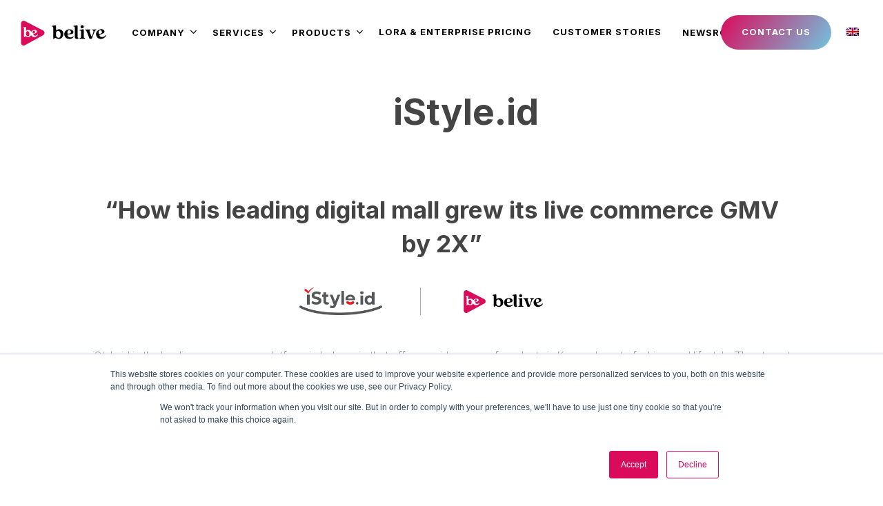

--- FILE ---
content_type: text/html; charset=UTF-8
request_url: https://belive.technology/stories/istyle-id/
body_size: 28089
content:
<!doctype html>
<html lang="en-US" prefix="og: https://ogp.me/ns#" class="no-js">
<head>
	<meta charset="UTF-8">
	<meta name="viewport" content="width=device-width, initial-scale=1, maximum-scale=1, user-scalable=0" />	<style>img:is([sizes="auto" i], [sizes^="auto," i]) { contain-intrinsic-size: 3000px 1500px }</style>
	<link rel="alternate" hreflang="en" href="https://belive.technology/stories/istyle-id/" />
<link rel="alternate" hreflang="x-default" href="https://belive.technology/stories/istyle-id/" />

<!-- Search Engine Optimization by Rank Math PRO - https://rankmath.com/ -->
<title>iStyle.id - BeLive</title><link rel="preload" data-rocket-preload as="style" href="https://fonts.googleapis.com/css?family=Open%20Sans%3A300%2C400%2C600%2C700%7CInter%3A700%7CRoboto%3A300%2C700&#038;subset=latin%2Clatin-ext&#038;display=swap" /><link rel="stylesheet" href="https://fonts.googleapis.com/css?family=Open%20Sans%3A300%2C400%2C600%2C700%7CInter%3A700%7CRoboto%3A300%2C700&#038;subset=latin%2Clatin-ext&#038;display=swap" media="print" onload="this.media='all'" /><noscript><link rel="stylesheet" href="https://fonts.googleapis.com/css?family=Open%20Sans%3A300%2C400%2C600%2C700%7CInter%3A700%7CRoboto%3A300%2C700&#038;subset=latin%2Clatin-ext&#038;display=swap" /></noscript><link rel="preload" data-rocket-preload as="image" href="https://static.belive.technology/wp-content/uploads/2022/03/09112340/Belive_TransLogoV1_RGB.svg" fetchpriority="high">
<meta name="robots" content="follow, index, max-snippet:-1, max-video-preview:-1, max-image-preview:large"/>
<link rel="canonical" href="https://belive.technology/stories/istyle-id/" />
<meta property="og:locale" content="en_US" />
<meta property="og:type" content="article" />
<meta property="og:title" content="iStyle.id - BeLive" />
<meta property="og:url" content="https://belive.technology/stories/istyle-id/" />
<meta property="og:site_name" content="BeLive" />
<meta property="og:updated_time" content="2023-06-14T16:01:53+08:00" />
<meta property="og:image" content="https://static.belive.technology/wp-content/uploads/2023/04/14160103/istyle-logo-yellow.png" />
<meta property="og:image:secure_url" content="https://static.belive.technology/wp-content/uploads/2023/04/14160103/istyle-logo-yellow.png" />
<meta property="og:image:width" content="1080" />
<meta property="og:image:height" content="1080" />
<meta property="og:image:alt" content="iStyle.id" />
<meta property="og:image:type" content="image/png" />
<meta name="twitter:card" content="summary_large_image" />
<meta name="twitter:title" content="iStyle.id - BeLive" />
<meta name="twitter:image" content="https://static.belive.technology/wp-content/uploads/2023/04/14160103/istyle-logo-yellow.png" />
<!-- /Rank Math WordPress SEO plugin -->

<link rel='dns-prefetch' href='//js.hs-scripts.com' />
<link rel='dns-prefetch' href='//fonts.googleapis.com' />
<link href='https://fonts.gstatic.com' crossorigin rel='preconnect' />
<link rel="alternate" type="application/rss+xml" title="BeLive &raquo; Feed" href="https://belive.technology/feed/" />
<link rel="alternate" type="application/rss+xml" title="BeLive &raquo; Comments Feed" href="https://belive.technology/comments/feed/" />
<link rel="preload" href="https://belive.technology/wp-content/themes/belive/css/fonts/icomoon.woff?v=1.4" as="font" type="font/woff" crossorigin="anonymous"><link rel='stylesheet' id='simple_tooltips_style-css' href='https://belive.technology/wp-content/plugins/simple-tooltips/zebra_tooltips.css?ver=6.7.4' type='text/css' media='all' />
<link rel='stylesheet' id='sbi_styles-css' href='https://belive.technology/wp-content/plugins/instagram-feed/css/sbi-styles.min.css?ver=6.10.0' type='text/css' media='all' />
<style id='classic-theme-styles-inline-css' type='text/css'>
/*! This file is auto-generated */
.wp-block-button__link{color:#fff;background-color:#32373c;border-radius:9999px;box-shadow:none;text-decoration:none;padding:calc(.667em + 2px) calc(1.333em + 2px);font-size:1.125em}.wp-block-file__button{background:#32373c;color:#fff;text-decoration:none}
</style>
<style id='global-styles-inline-css' type='text/css'>
:root{--wp--preset--aspect-ratio--square: 1;--wp--preset--aspect-ratio--4-3: 4/3;--wp--preset--aspect-ratio--3-4: 3/4;--wp--preset--aspect-ratio--3-2: 3/2;--wp--preset--aspect-ratio--2-3: 2/3;--wp--preset--aspect-ratio--16-9: 16/9;--wp--preset--aspect-ratio--9-16: 9/16;--wp--preset--color--black: #000000;--wp--preset--color--cyan-bluish-gray: #abb8c3;--wp--preset--color--white: #ffffff;--wp--preset--color--pale-pink: #f78da7;--wp--preset--color--vivid-red: #cf2e2e;--wp--preset--color--luminous-vivid-orange: #ff6900;--wp--preset--color--luminous-vivid-amber: #fcb900;--wp--preset--color--light-green-cyan: #7bdcb5;--wp--preset--color--vivid-green-cyan: #00d084;--wp--preset--color--pale-cyan-blue: #8ed1fc;--wp--preset--color--vivid-cyan-blue: #0693e3;--wp--preset--color--vivid-purple: #9b51e0;--wp--preset--gradient--vivid-cyan-blue-to-vivid-purple: linear-gradient(135deg,rgba(6,147,227,1) 0%,rgb(155,81,224) 100%);--wp--preset--gradient--light-green-cyan-to-vivid-green-cyan: linear-gradient(135deg,rgb(122,220,180) 0%,rgb(0,208,130) 100%);--wp--preset--gradient--luminous-vivid-amber-to-luminous-vivid-orange: linear-gradient(135deg,rgba(252,185,0,1) 0%,rgba(255,105,0,1) 100%);--wp--preset--gradient--luminous-vivid-orange-to-vivid-red: linear-gradient(135deg,rgba(255,105,0,1) 0%,rgb(207,46,46) 100%);--wp--preset--gradient--very-light-gray-to-cyan-bluish-gray: linear-gradient(135deg,rgb(238,238,238) 0%,rgb(169,184,195) 100%);--wp--preset--gradient--cool-to-warm-spectrum: linear-gradient(135deg,rgb(74,234,220) 0%,rgb(151,120,209) 20%,rgb(207,42,186) 40%,rgb(238,44,130) 60%,rgb(251,105,98) 80%,rgb(254,248,76) 100%);--wp--preset--gradient--blush-light-purple: linear-gradient(135deg,rgb(255,206,236) 0%,rgb(152,150,240) 100%);--wp--preset--gradient--blush-bordeaux: linear-gradient(135deg,rgb(254,205,165) 0%,rgb(254,45,45) 50%,rgb(107,0,62) 100%);--wp--preset--gradient--luminous-dusk: linear-gradient(135deg,rgb(255,203,112) 0%,rgb(199,81,192) 50%,rgb(65,88,208) 100%);--wp--preset--gradient--pale-ocean: linear-gradient(135deg,rgb(255,245,203) 0%,rgb(182,227,212) 50%,rgb(51,167,181) 100%);--wp--preset--gradient--electric-grass: linear-gradient(135deg,rgb(202,248,128) 0%,rgb(113,206,126) 100%);--wp--preset--gradient--midnight: linear-gradient(135deg,rgb(2,3,129) 0%,rgb(40,116,252) 100%);--wp--preset--font-size--small: 13px;--wp--preset--font-size--medium: 20px;--wp--preset--font-size--large: 36px;--wp--preset--font-size--x-large: 42px;--wp--preset--spacing--20: 0.44rem;--wp--preset--spacing--30: 0.67rem;--wp--preset--spacing--40: 1rem;--wp--preset--spacing--50: 1.5rem;--wp--preset--spacing--60: 2.25rem;--wp--preset--spacing--70: 3.38rem;--wp--preset--spacing--80: 5.06rem;--wp--preset--shadow--natural: 6px 6px 9px rgba(0, 0, 0, 0.2);--wp--preset--shadow--deep: 12px 12px 50px rgba(0, 0, 0, 0.4);--wp--preset--shadow--sharp: 6px 6px 0px rgba(0, 0, 0, 0.2);--wp--preset--shadow--outlined: 6px 6px 0px -3px rgba(255, 255, 255, 1), 6px 6px rgba(0, 0, 0, 1);--wp--preset--shadow--crisp: 6px 6px 0px rgba(0, 0, 0, 1);}:where(.is-layout-flex){gap: 0.5em;}:where(.is-layout-grid){gap: 0.5em;}body .is-layout-flex{display: flex;}.is-layout-flex{flex-wrap: wrap;align-items: center;}.is-layout-flex > :is(*, div){margin: 0;}body .is-layout-grid{display: grid;}.is-layout-grid > :is(*, div){margin: 0;}:where(.wp-block-columns.is-layout-flex){gap: 2em;}:where(.wp-block-columns.is-layout-grid){gap: 2em;}:where(.wp-block-post-template.is-layout-flex){gap: 1.25em;}:where(.wp-block-post-template.is-layout-grid){gap: 1.25em;}.has-black-color{color: var(--wp--preset--color--black) !important;}.has-cyan-bluish-gray-color{color: var(--wp--preset--color--cyan-bluish-gray) !important;}.has-white-color{color: var(--wp--preset--color--white) !important;}.has-pale-pink-color{color: var(--wp--preset--color--pale-pink) !important;}.has-vivid-red-color{color: var(--wp--preset--color--vivid-red) !important;}.has-luminous-vivid-orange-color{color: var(--wp--preset--color--luminous-vivid-orange) !important;}.has-luminous-vivid-amber-color{color: var(--wp--preset--color--luminous-vivid-amber) !important;}.has-light-green-cyan-color{color: var(--wp--preset--color--light-green-cyan) !important;}.has-vivid-green-cyan-color{color: var(--wp--preset--color--vivid-green-cyan) !important;}.has-pale-cyan-blue-color{color: var(--wp--preset--color--pale-cyan-blue) !important;}.has-vivid-cyan-blue-color{color: var(--wp--preset--color--vivid-cyan-blue) !important;}.has-vivid-purple-color{color: var(--wp--preset--color--vivid-purple) !important;}.has-black-background-color{background-color: var(--wp--preset--color--black) !important;}.has-cyan-bluish-gray-background-color{background-color: var(--wp--preset--color--cyan-bluish-gray) !important;}.has-white-background-color{background-color: var(--wp--preset--color--white) !important;}.has-pale-pink-background-color{background-color: var(--wp--preset--color--pale-pink) !important;}.has-vivid-red-background-color{background-color: var(--wp--preset--color--vivid-red) !important;}.has-luminous-vivid-orange-background-color{background-color: var(--wp--preset--color--luminous-vivid-orange) !important;}.has-luminous-vivid-amber-background-color{background-color: var(--wp--preset--color--luminous-vivid-amber) !important;}.has-light-green-cyan-background-color{background-color: var(--wp--preset--color--light-green-cyan) !important;}.has-vivid-green-cyan-background-color{background-color: var(--wp--preset--color--vivid-green-cyan) !important;}.has-pale-cyan-blue-background-color{background-color: var(--wp--preset--color--pale-cyan-blue) !important;}.has-vivid-cyan-blue-background-color{background-color: var(--wp--preset--color--vivid-cyan-blue) !important;}.has-vivid-purple-background-color{background-color: var(--wp--preset--color--vivid-purple) !important;}.has-black-border-color{border-color: var(--wp--preset--color--black) !important;}.has-cyan-bluish-gray-border-color{border-color: var(--wp--preset--color--cyan-bluish-gray) !important;}.has-white-border-color{border-color: var(--wp--preset--color--white) !important;}.has-pale-pink-border-color{border-color: var(--wp--preset--color--pale-pink) !important;}.has-vivid-red-border-color{border-color: var(--wp--preset--color--vivid-red) !important;}.has-luminous-vivid-orange-border-color{border-color: var(--wp--preset--color--luminous-vivid-orange) !important;}.has-luminous-vivid-amber-border-color{border-color: var(--wp--preset--color--luminous-vivid-amber) !important;}.has-light-green-cyan-border-color{border-color: var(--wp--preset--color--light-green-cyan) !important;}.has-vivid-green-cyan-border-color{border-color: var(--wp--preset--color--vivid-green-cyan) !important;}.has-pale-cyan-blue-border-color{border-color: var(--wp--preset--color--pale-cyan-blue) !important;}.has-vivid-cyan-blue-border-color{border-color: var(--wp--preset--color--vivid-cyan-blue) !important;}.has-vivid-purple-border-color{border-color: var(--wp--preset--color--vivid-purple) !important;}.has-vivid-cyan-blue-to-vivid-purple-gradient-background{background: var(--wp--preset--gradient--vivid-cyan-blue-to-vivid-purple) !important;}.has-light-green-cyan-to-vivid-green-cyan-gradient-background{background: var(--wp--preset--gradient--light-green-cyan-to-vivid-green-cyan) !important;}.has-luminous-vivid-amber-to-luminous-vivid-orange-gradient-background{background: var(--wp--preset--gradient--luminous-vivid-amber-to-luminous-vivid-orange) !important;}.has-luminous-vivid-orange-to-vivid-red-gradient-background{background: var(--wp--preset--gradient--luminous-vivid-orange-to-vivid-red) !important;}.has-very-light-gray-to-cyan-bluish-gray-gradient-background{background: var(--wp--preset--gradient--very-light-gray-to-cyan-bluish-gray) !important;}.has-cool-to-warm-spectrum-gradient-background{background: var(--wp--preset--gradient--cool-to-warm-spectrum) !important;}.has-blush-light-purple-gradient-background{background: var(--wp--preset--gradient--blush-light-purple) !important;}.has-blush-bordeaux-gradient-background{background: var(--wp--preset--gradient--blush-bordeaux) !important;}.has-luminous-dusk-gradient-background{background: var(--wp--preset--gradient--luminous-dusk) !important;}.has-pale-ocean-gradient-background{background: var(--wp--preset--gradient--pale-ocean) !important;}.has-electric-grass-gradient-background{background: var(--wp--preset--gradient--electric-grass) !important;}.has-midnight-gradient-background{background: var(--wp--preset--gradient--midnight) !important;}.has-small-font-size{font-size: var(--wp--preset--font-size--small) !important;}.has-medium-font-size{font-size: var(--wp--preset--font-size--medium) !important;}.has-large-font-size{font-size: var(--wp--preset--font-size--large) !important;}.has-x-large-font-size{font-size: var(--wp--preset--font-size--x-large) !important;}
:where(.wp-block-post-template.is-layout-flex){gap: 1.25em;}:where(.wp-block-post-template.is-layout-grid){gap: 1.25em;}
:where(.wp-block-columns.is-layout-flex){gap: 2em;}:where(.wp-block-columns.is-layout-grid){gap: 2em;}
:root :where(.wp-block-pullquote){font-size: 1.5em;line-height: 1.6;}
</style>
<link rel='stylesheet' id='nectar-portfolio-css' href='https://belive.technology/wp-content/plugins/salient-portfolio/css/portfolio.css?ver=1.7.3' type='text/css' media='all' />
<link rel='stylesheet' id='salient-social-css' href='https://belive.technology/wp-content/plugins/salient-social/css/style.css?ver=1.2.2' type='text/css' media='all' />
<style id='salient-social-inline-css' type='text/css'>

  .sharing-default-minimal .nectar-love.loved,
  body .nectar-social[data-color-override="override"].fixed > a:before, 
  body .nectar-social[data-color-override="override"].fixed .nectar-social-inner a,
  .sharing-default-minimal .nectar-social[data-color-override="override"] .nectar-social-inner a:hover,
  .nectar-social.vertical[data-color-override="override"] .nectar-social-inner a:hover {
    background-color: #000000;
  }
  .nectar-social.hover .nectar-love.loved,
  .nectar-social.hover > .nectar-love-button a:hover,
  .nectar-social[data-color-override="override"].hover > div a:hover,
  #single-below-header .nectar-social[data-color-override="override"].hover > div a:hover,
  .nectar-social[data-color-override="override"].hover .share-btn:hover,
  .sharing-default-minimal .nectar-social[data-color-override="override"] .nectar-social-inner a {
    border-color: #000000;
  }
  #single-below-header .nectar-social.hover .nectar-love.loved i,
  #single-below-header .nectar-social.hover[data-color-override="override"] a:hover,
  #single-below-header .nectar-social.hover[data-color-override="override"] a:hover i,
  #single-below-header .nectar-social.hover .nectar-love-button a:hover i,
  .nectar-love:hover i,
  .hover .nectar-love:hover .total_loves,
  .nectar-love.loved i,
  .nectar-social.hover .nectar-love.loved .total_loves,
  .nectar-social.hover .share-btn:hover, 
  .nectar-social[data-color-override="override"].hover .nectar-social-inner a:hover,
  .nectar-social[data-color-override="override"].hover > div:hover span,
  .sharing-default-minimal .nectar-social[data-color-override="override"] .nectar-social-inner a:not(:hover) i,
  .sharing-default-minimal .nectar-social[data-color-override="override"] .nectar-social-inner a:not(:hover) {
    color: #000000;
  }
</style>
<link rel='stylesheet' id='wpml-menu-item-0-css' href='https://belive.technology/wp-content/plugins/sitepress-multilingual-cms/templates/language-switchers/menu-item/style.min.css?ver=1' type='text/css' media='all' />
<link rel='stylesheet' id='font-awesome-css' href='https://belive.technology/wp-content/themes/belive/css/font-awesome.min.css?ver=4.7.1' type='text/css' media='all' />
<link rel='stylesheet' id='salient-grid-system-css' href='https://belive.technology/wp-content/themes/belive/css/build/grid-system.css?ver=15.0.9' type='text/css' media='all' />
<link rel='stylesheet' id='main-styles-css' href='https://belive.technology/wp-content/themes/belive/css/build/style.css?ver=15.0.9' type='text/css' media='all' />
<style id='main-styles-inline-css' type='text/css'>
html:not(.page-trans-loaded) { background-color: #ffffff; }
</style>
<link rel='stylesheet' id='nectar-header-layout-centered-menu-css' href='https://belive.technology/wp-content/themes/belive/css/build/header/header-layout-centered-menu.css?ver=15.0.9' type='text/css' media='all' />
<link rel='stylesheet' id='nectar-single-styles-css' href='https://belive.technology/wp-content/themes/belive/css/build/single.css?ver=15.0.9' type='text/css' media='all' />
<link rel='stylesheet' id='nectar-element-highlighted-text-css' href='https://belive.technology/wp-content/themes/belive/css/build/elements/element-highlighted-text.css?ver=15.0.9' type='text/css' media='all' />
<link rel='stylesheet' id='nectar-element-milestone-css' href='https://belive.technology/wp-content/themes/belive/css/build/elements/element-milestone.css?ver=15.0.9' type='text/css' media='all' />
<link rel='stylesheet' id='nectar-element-wpb-column-border-css' href='https://belive.technology/wp-content/themes/belive/css/build/elements/element-wpb-column-border.css?ver=15.0.9' type='text/css' media='all' />
<link rel='stylesheet' id='nectar-element-recent-posts-css' href='https://belive.technology/wp-content/themes/belive/css/build/elements/element-recent-posts.css?ver=15.0.9' type='text/css' media='all' />

<link rel='stylesheet' id='nectar-blog-masonry-core-css' href='https://belive.technology/wp-content/themes/belive/css/build/blog/masonry-core.css?ver=15.0.9' type='text/css' media='all' />
<link rel='stylesheet' id='nectar-blog-masonry-classic-enhanced-css' href='https://belive.technology/wp-content/themes/belive/css/build/blog/masonry-classic-enhanced.css?ver=15.0.9' type='text/css' media='all' />
<link rel='stylesheet' id='responsive-css' href='https://belive.technology/wp-content/themes/belive/css/build/responsive.css?ver=15.0.9' type='text/css' media='all' />
<link rel='stylesheet' id='select2-css' href='https://belive.technology/wp-content/themes/belive/css/build/plugins/select2.css?ver=4.0.1' type='text/css' media='all' />
<link rel='stylesheet' id='skin-material-css' href='https://belive.technology/wp-content/themes/belive/css/build/skin-material.css?ver=15.0.9' type='text/css' media='all' />
<style id='salient-wp-menu-dynamic-fallback-inline-css' type='text/css'>
#header-outer .nectar-ext-menu-item .image-layer-outer,#header-outer .nectar-ext-menu-item .image-layer,#header-outer .nectar-ext-menu-item .color-overlay,#slide-out-widget-area .nectar-ext-menu-item .image-layer-outer,#slide-out-widget-area .nectar-ext-menu-item .color-overlay,#slide-out-widget-area .nectar-ext-menu-item .image-layer{position:absolute;top:0;left:0;width:100%;height:100%;overflow:hidden;}.nectar-ext-menu-item .inner-content{position:relative;z-index:10;width:100%;}.nectar-ext-menu-item .image-layer{background-size:cover;background-position:center;transition:opacity 0.25s ease 0.1s;}.nectar-ext-menu-item .image-layer video{object-fit:cover;width:100%;height:100%;}#header-outer nav .nectar-ext-menu-item .image-layer:not(.loaded){background-image:none!important;}#header-outer nav .nectar-ext-menu-item .image-layer{opacity:0;}#header-outer nav .nectar-ext-menu-item .image-layer.loaded{opacity:1;}.nectar-ext-menu-item span[class*="inherit-h"] + .menu-item-desc{margin-top:0.4rem;}#mobile-menu .nectar-ext-menu-item .title,#slide-out-widget-area .nectar-ext-menu-item .title,.nectar-ext-menu-item .menu-title-text,.nectar-ext-menu-item .menu-item-desc{position:relative;}.nectar-ext-menu-item .menu-item-desc{display:block;line-height:1.4em;}body #slide-out-widget-area .nectar-ext-menu-item .menu-item-desc{line-height:1.4em;}#mobile-menu .nectar-ext-menu-item .title,#slide-out-widget-area .nectar-ext-menu-item:not(.style-img-above-text) .title,.nectar-ext-menu-item:not(.style-img-above-text) .menu-title-text,.nectar-ext-menu-item:not(.style-img-above-text) .menu-item-desc,.nectar-ext-menu-item:not(.style-img-above-text) i:before,.nectar-ext-menu-item:not(.style-img-above-text) .svg-icon{color:#fff;}#mobile-menu .nectar-ext-menu-item.style-img-above-text .title{color:inherit;}.sf-menu li ul li a .nectar-ext-menu-item .menu-title-text:after{display:none;}.menu-item .widget-area-active[data-margin="default"] > div:not(:last-child){margin-bottom:20px;}.nectar-ext-menu-item__button{display:inline-block;padding-top:2em;}#header-outer nav li:not([class*="current"]) > a .nectar-ext-menu-item .inner-content.has-button .title .menu-title-text{background-image:none;}.nectar-ext-menu-item__button .nectar-cta:not([data-color="transparent"]){margin-top:.8em;margin-bottom:.8em;}.nectar-ext-menu-item .color-overlay{transition:opacity 0.5s cubic-bezier(.15,.75,.5,1);}.nectar-ext-menu-item:hover .hover-zoom-in-slow .image-layer{transform:scale(1.15);transition:transform 4s cubic-bezier(0.1,0.2,.7,1);}.nectar-ext-menu-item:hover .hover-zoom-in-slow .color-overlay{transition:opacity 1.5s cubic-bezier(.15,.75,.5,1);}.nectar-ext-menu-item .hover-zoom-in-slow .image-layer{transition:transform 0.5s cubic-bezier(.15,.75,.5,1);}.nectar-ext-menu-item .hover-zoom-in-slow .color-overlay{transition:opacity 0.5s cubic-bezier(.15,.75,.5,1);}.nectar-ext-menu-item:hover .hover-zoom-in .image-layer{transform:scale(1.12);}.nectar-ext-menu-item .hover-zoom-in .image-layer{transition:transform 0.5s cubic-bezier(.15,.75,.5,1);}.nectar-ext-menu-item{display:flex;text-align:left;}#slide-out-widget-area .nectar-ext-menu-item .title,#slide-out-widget-area .nectar-ext-menu-item .menu-item-desc,#slide-out-widget-area .nectar-ext-menu-item .menu-title-text,#mobile-menu .nectar-ext-menu-item .title,#mobile-menu .nectar-ext-menu-item .menu-item-desc,#mobile-menu .nectar-ext-menu-item .menu-title-text{color:inherit!important;}#slide-out-widget-area .nectar-ext-menu-item,#mobile-menu .nectar-ext-menu-item{display:block;}#slide-out-widget-area .nectar-ext-menu-item .inner-content,#mobile-menu .nectar-ext-menu-item .inner-content{width:100%;}#slide-out-widget-area.fullscreen-alt .nectar-ext-menu-item,#slide-out-widget-area.fullscreen .nectar-ext-menu-item{text-align:center;}#header-outer .nectar-ext-menu-item.style-img-above-text .image-layer-outer,#slide-out-widget-area .nectar-ext-menu-item.style-img-above-text .image-layer-outer{position:relative;}#header-outer .nectar-ext-menu-item.style-img-above-text,#slide-out-widget-area .nectar-ext-menu-item.style-img-above-text{flex-direction:column;}
</style>
<link rel='stylesheet' id='tablepress-default-css' href='https://belive.technology/wp-content/tablepress-combined.min.css?ver=68' type='text/css' media='all' />
<link rel='stylesheet' id='tablepress-datatables-buttons-css' href='https://belive.technology/wp-content/plugins/tablepress-premium/modules/css/build/datatables.buttons.css?ver=2.2.5' type='text/css' media='all' />
<link rel='stylesheet' id='tablepress-datatables-rowgroup-css' href='https://belive.technology/wp-content/plugins/tablepress-premium/modules/css/build/datatables.rowgroup.css?ver=2.2.5' type='text/css' media='all' />
<link rel='stylesheet' id='tablepress-responsive-tables-css' href='https://belive.technology/wp-content/plugins/tablepress-premium/modules/css/build/responsive-tables.css?ver=2.2.5' type='text/css' media='all' />
<link rel='stylesheet' id='tablepress-datatables-columnfilterwidgets-css' href='https://belive.technology/wp-content/plugins/tablepress-premium/modules/css/build/datatables.columnfilterwidgets.css?ver=2.2.5' type='text/css' media='all' />
<link rel='stylesheet' id='dynamic-css-css' href='https://belive.technology/wp-content/themes/belive/css/salient-dynamic-styles.css?ver=7120' type='text/css' media='all' />
<style id='dynamic-css-inline-css' type='text/css'>
#header-space{background-color:#ffffff}@media only screen and (min-width:1000px){body #ajax-content-wrap.no-scroll{min-height:calc(100vh - 96px);height:calc(100vh - 96px)!important;}}@media only screen and (min-width:1000px){#page-header-wrap.fullscreen-header,#page-header-wrap.fullscreen-header #page-header-bg,html:not(.nectar-box-roll-loaded) .nectar-box-roll > #page-header-bg.fullscreen-header,.nectar_fullscreen_zoom_recent_projects,#nectar_fullscreen_rows:not(.afterLoaded) > div{height:calc(100vh - 95px);}.wpb_row.vc_row-o-full-height.top-level,.wpb_row.vc_row-o-full-height.top-level > .col.span_12{min-height:calc(100vh - 95px);}html:not(.nectar-box-roll-loaded) .nectar-box-roll > #page-header-bg.fullscreen-header{top:96px;}.nectar-slider-wrap[data-fullscreen="true"]:not(.loaded),.nectar-slider-wrap[data-fullscreen="true"]:not(.loaded) .swiper-container{height:calc(100vh - 94px)!important;}.admin-bar .nectar-slider-wrap[data-fullscreen="true"]:not(.loaded),.admin-bar .nectar-slider-wrap[data-fullscreen="true"]:not(.loaded) .swiper-container{height:calc(100vh - 94px - 32px)!important;}}.admin-bar[class*="page-template-template-no-header"] .wpb_row.vc_row-o-full-height.top-level,.admin-bar[class*="page-template-template-no-header"] .wpb_row.vc_row-o-full-height.top-level > .col.span_12{min-height:calc(100vh - 32px);}body[class*="page-template-template-no-header"] .wpb_row.vc_row-o-full-height.top-level,body[class*="page-template-template-no-header"] .wpb_row.vc_row-o-full-height.top-level > .col.span_12{min-height:100vh;}@media only screen and (max-width:999px){.using-mobile-browser #nectar_fullscreen_rows:not(.afterLoaded):not([data-mobile-disable="on"]) > div{height:calc(100vh - 100px);}.using-mobile-browser .wpb_row.vc_row-o-full-height.top-level,.using-mobile-browser .wpb_row.vc_row-o-full-height.top-level > .col.span_12,[data-permanent-transparent="1"].using-mobile-browser .wpb_row.vc_row-o-full-height.top-level,[data-permanent-transparent="1"].using-mobile-browser .wpb_row.vc_row-o-full-height.top-level > .col.span_12{min-height:calc(100vh - 100px);}html:not(.nectar-box-roll-loaded) .nectar-box-roll > #page-header-bg.fullscreen-header,.nectar_fullscreen_zoom_recent_projects,.nectar-slider-wrap[data-fullscreen="true"]:not(.loaded),.nectar-slider-wrap[data-fullscreen="true"]:not(.loaded) .swiper-container,#nectar_fullscreen_rows:not(.afterLoaded):not([data-mobile-disable="on"]) > div{height:calc(100vh - 47px);}.wpb_row.vc_row-o-full-height.top-level,.wpb_row.vc_row-o-full-height.top-level > .col.span_12{min-height:calc(100vh - 47px);}body[data-transparent-header="false"] #ajax-content-wrap.no-scroll{min-height:calc(100vh - 47px);height:calc(100vh - 47px);}}body .container-wrap .vc_row-fluid[data-column-margin="90px"] > .span_12,body .container-wrap .vc_row-fluid[data-column-margin="90px"] .full-page-inner > .container > .span_12,body .container-wrap .vc_row-fluid[data-column-margin="90px"] .full-page-inner > .span_12{margin-left:-45px;margin-right:-45px;}body .container-wrap .vc_row-fluid[data-column-margin="90px"] .wpb_column:not(.child_column),body .container-wrap .inner_row[data-column-margin="90px"] .child_column{padding-left:45px;padding-right:45px;}.container-wrap .vc_row-fluid[data-column-margin="90px"].full-width-content > .span_12,.container-wrap .vc_row-fluid[data-column-margin="90px"].full-width-content .full-page-inner > .span_12{margin-left:0;margin-right:0;padding-left:45px;padding-right:45px;}.single-portfolio #full_width_portfolio .vc_row-fluid[data-column-margin="90px"].full-width-content > .span_12{padding-right:45px;}@media only screen and (max-width:999px) and (min-width:690px){.vc_row-fluid[data-column-margin="90px"] > .span_12 > .one-fourths:not([class*="vc_col-xs-"]),.vc_row-fluid .vc_row-fluid.inner_row[data-column-margin="90px"] > .span_12 > .one-fourths:not([class*="vc_col-xs-"]){margin-bottom:90px;}}#ajax-content-wrap .col[data-padding-pos="left-right"] > .vc_column-inner,#ajax-content-wrap .col[data-padding-pos="left-right"] > .n-sticky > .vc_column-inner{padding-top:0;padding-bottom:0}#ajax-content-wrap .col[data-padding-pos="top-bottom"]> .vc_column-inner,#ajax-content-wrap .col[data-padding-pos="top-bottom"] > .n-sticky > .vc_column-inner{padding-left:0;padding-right:0}@media only screen and (max-width:999px){body .wpb_row .wpb_column.padding-7-percent_tablet > .vc_column-inner,body .wpb_row .wpb_column.padding-7-percent_tablet > .n-sticky > .vc_column-inner{padding:calc(999px * 0.07);}}.col.padding-5-percent > .vc_column-inner,.col.padding-5-percent > .n-sticky > .vc_column-inner{padding:calc(600px * 0.06);}@media only screen and (max-width:690px){.col.padding-5-percent > .vc_column-inner,.col.padding-5-percent > .n-sticky > .vc_column-inner{padding:calc(100vw * 0.06);}}@media only screen and (min-width:1000px){.col.padding-5-percent > .vc_column-inner,.col.padding-5-percent > .n-sticky > .vc_column-inner{padding:calc((100vw - 180px) * 0.05);}.column_container:not(.vc_col-sm-12) .col.padding-5-percent > .vc_column-inner{padding:calc((100vw - 180px) * 0.025);}}@media only screen and (min-width:1425px){.col.padding-5-percent > .vc_column-inner{padding:calc(1245px * 0.05);}.column_container:not(.vc_col-sm-12) .col.padding-5-percent > .vc_column-inner{padding:calc(1245px * 0.025);}}.full-width-content .col.padding-5-percent > .vc_column-inner{padding:calc(100vw * 0.05);}@media only screen and (max-width:999px){.full-width-content .col.padding-5-percent > .vc_column-inner{padding:calc(100vw * 0.06);}}@media only screen and (min-width:1000px){.full-width-content .column_container:not(.vc_col-sm-12) .col.padding-5-percent > .vc_column-inner{padding:calc(100vw * 0.025);}}.container-wrap .main-content .column-image-bg-wrap[data-bg-pos="center center"] .column-image-bg{background-position:center center;}@media only screen and (max-width:999px){body .wpb_row .wpb_column.padding-5-percent_tablet > .vc_column-inner,body .wpb_row .wpb_column.padding-5-percent_tablet > .n-sticky > .vc_column-inner{padding:calc(999px * 0.05);}}@media only screen and (max-width:999px){body .wpb_column.force-tablet-text-align-left,body .wpb_column.force-tablet-text-align-left .col{text-align:left!important;}body .wpb_column.force-tablet-text-align-right,body .wpb_column.force-tablet-text-align-right .col{text-align:right!important;}body .wpb_column.force-tablet-text-align-center,body .wpb_column.force-tablet-text-align-center .col,body .wpb_column.force-tablet-text-align-center .vc_custom_heading,body .wpb_column.force-tablet-text-align-center .nectar-cta{text-align:center!important;}.wpb_column.force-tablet-text-align-center .img-with-aniamtion-wrap img{display:inline-block;}}body #ajax-content-wrap .col[data-padding-pos="right"] > .vc_column-inner,#ajax-content-wrap .col[data-padding-pos="right"] > .n-sticky > .vc_column-inner{padding-left:0;padding-top:0;padding-bottom:0}.wpb_column.child_column.border_right_desktop_1px > .vc_column-inner{border-right-width:1px;}.wpb_column.child_column.border_color_a8a8a8 > .vc_column-inner{border-color:#a8a8a8;}.wpb_column.child_column.border_style_solid > .vc_column-inner{border-style:solid;}.wpb_column > .vc_column-inner > .border-wrap{position:static;pointer-events:none}.wpb_column > .vc_column-inner > .border-wrap >span{position:absolute;z-index:100;}.wpb_column[data-border-style="solid"] > .vc_column-inner > .border-wrap >span{border-style:solid}.wpb_column[data-border-style="dotted"] > .vc_column-inner > .border-wrap >span{border-style:dotted}.wpb_column[data-border-style="dashed"] > .vc_column-inner > .border-wrap >span{border-style:dashed}.wpb_column > .vc_column-inner > .border-wrap >.border-top,.wpb_column[data-border-style*="double"] > .vc_column-inner > .border-wrap >.border-top:after{width:100%;top:0;left:0;border-color:inherit;}.wpb_column > .vc_column-inner > .border-wrap >.border-bottom,.wpb_column[data-border-style*="double"] > .vc_column-inner > .border-wrap >.border-bottom:after{width:100%;bottom:0;left:0;border-color:inherit;}.wpb_column > .vc_column-inner > .border-wrap >.border-left,.wpb_column[data-border-style*="double"] > .vc_column-inner > .border-wrap >.border-left:after{height:100%;top:0;left:0;border-color:inherit;}.wpb_column > .vc_column-inner > .border-wrap >.border-right,.wpb_column[data-border-style*="double"] > .vc_column-inner > .border-wrap >.border-right:after{height:100%;top:0;right:0;border-color:inherit;}@media only screen and (max-width:999px){.vc_row.bottom_padding_tablet_10pct{padding-bottom:10%!important;}}.wpb_column > .vc_column-inner > .border-wrap >.border-right,.wpb_column[data-border-style*="double"] > .vc_column-inner > .border-wrap >.border-right:after,.wpb_column > .vc_column-inner > .border-wrap >.border-left,.wpb_column[data-border-style*="double"] > .vc_column-inner > .border-wrap >.border-left:after,.wpb_column > .vc_column-inner > .border-wrap >.border-bottom,.wpb_column[data-border-style*="double"] > .vc_column-inner > .border-wrap >.border-bottom:after{border-top:none!important}.wpb_column > .vc_column-inner > .border-wrap >.border-left,.wpb_column[data-border-style*="double"] > .vc_column-inner > .border-wrap >.border-left:after,.wpb_column > .vc_column-inner > .border-wrap >.border-bottom,.wpb_column[data-border-style*="double"] > .vc_column-inner > .border-wrap >.border-bottom:after,.wpb_column > .vc_column-inner > .border-wrap >.border-top,.wpb_column[data-border-style*="double"] > .vc_column-inner > .border-wrap >.border-top:after{border-right:none!important}.wpb_column > .vc_column-inner > .border-wrap >.border-right,.wpb_column[data-border-style*="double"] > .vc_column-inner > .border-wrap >.border-right:after,.wpb_column > .vc_column-inner > .border-wrap >.border-left,.wpb_column[data-border-style*="double"] > .vc_column-inner > .border-wrap >.border-left:after,.wpb_column > .vc_column-inner > .border-wrap >.border-top,.wpb_column[data-border-style*="double"] > .vc_column-inner > .border-wrap >.border-top:after{border-bottom:none!important}.wpb_column > .vc_column-inner > .border-wrap >.border-right,.wpb_column[data-border-style*="double"] > .vc_column-inner > .border-wrap >.border-right:after,.wpb_column > .vc_column-inner > .border-wrap >.border-bottom,.wpb_column[data-border-style*="double"] > .vc_column-inner > .border-wrap >.border-bottom:after,.wpb_column > .vc_column-inner > .border-wrap >.border-top,.wpb_column[data-border-style*="double"] > .vc_column-inner > .border-wrap >.border-top:after{border-left:none!important}.wpb_column[data-cfc="true"] h1,.wpb_column[data-cfc="true"] h2,.wpb_column[data-cfc="true"] h3,.wpb_column[data-cfc="true"] h4,.wpb_column[data-cfc="true"] h5,.wpb_column[data-cfc="true"] h6,.wpb_column[data-cfc="true"] p{color:inherit}.img-with-aniamtion-wrap.custom-width-120px .inner{max-width:120px;}.img-with-aniamtion-wrap[data-max-width="custom"].right .inner{display:inline-block;}.img-with-aniamtion-wrap[data-max-width="110%"] .inner{width:110%;display:block;}.img-with-aniamtion-wrap[data-max-width="110%"] img{max-width:100%;width:auto;}.img-with-aniamtion-wrap[data-max-width="110%"][data-shadow*="depth"] img{max-width:none;width:100%;}.right.img-with-aniamtion-wrap[data-max-width="110%"] img{display:block;}.img-with-aniamtion-wrap.right[data-max-width="110%"] .inner{margin-left:-10%;}@media only screen and (max-width :999px){.img-with-aniamtion-wrap[data-max-width="110%"] .inner{max-width:100%;}.img-with-animation[data-max-width="110%"]{max-width:100%;margin-left:0;}}.nectar-highlighted-text[data-color="#70c5df"]:not([data-style="text_outline"]) em{background-image:linear-gradient(to right,#70c5df 0,#70c5df 100%);}.nectar-highlighted-text[data-color="#70c5df"]:not([data-style="text_outline"]) em.has-link,.nectar-highlighted-text[data-color="#70c5df"]:not([data-style="text_outline"]) a em{background-image:linear-gradient(to right,#70c5df 0,#70c5df 100%),linear-gradient(to right,#70c5df 0,#70c5df 100%);}.nectar-split-heading .heading-line{display:block;overflow:hidden;position:relative}.nectar-split-heading .heading-line >div{display:block;transform:translateY(200%);-webkit-transform:translateY(200%)}.nectar-split-heading h1{margin-bottom:0}.centered-text .nectar-split-heading[data-animation-type="line-reveal-by-space"] h1,.centered-text .nectar-split-heading[data-animation-type="line-reveal-by-space"] h2,.centered-text .nectar-split-heading[data-animation-type="line-reveal-by-space"] h3,.centered-text .nectar-split-heading[data-animation-type="line-reveal-by-space"] h4{margin:0 auto;}.nectar-split-heading[data-animation-type="line-reveal-by-space"]:not(.markup-generated){opacity:0;}@media only screen and (max-width:999px){.nectar-split-heading[data-m-rm-animation="true"]{opacity:1!important;}}.nectar-split-heading[data-animation-type="line-reveal-by-space"] > * > span{position:relative;display:inline-block;overflow:hidden;}.nectar-split-heading[data-animation-type="line-reveal-by-space"] span{vertical-align:bottom;}.nectar-split-heading[data-animation-type="line-reveal-by-space"] span,.nectar-split-heading[data-animation-type="line-reveal-by-space"]:not(.markup-generated) > *{line-height:1.2;}.nectar-split-heading[data-animation-type="line-reveal-by-space"][data-stagger="true"]:not([data-text-effect*="letter-reveal"]) span .inner{transition:transform 1.2s cubic-bezier(0.25,1,0.5,1),opacity 1.2s cubic-bezier(0.25,1,0.5,1);}.nectar-split-heading[data-animation-type="line-reveal-by-space"] span .inner{position:relative;display:inline-block;-webkit-transform:translateY(1.3em);transform:translateY(1.3em);}.nectar-split-heading[data-animation-type="line-reveal-by-space"] span .inner.animated{-webkit-transform:none;transform:none;opacity:1;}.nectar-split-heading[data-animation-type="line-reveal-by-space"][data-align="left"]{display:flex;justify-content:flex-start;}.nectar-split-heading[data-animation-type="line-reveal-by-space"][data-align="center"]{display:flex;justify-content:center;}.nectar-split-heading[data-animation-type="line-reveal-by-space"][data-align="right"]{display:flex;justify-content:flex-end;}@media only screen and (max-width:1000px){.nectar-split-heading[data-animation-type="line-reveal-by-space"][data-m-align="left"]{display:flex;justify-content:flex-start;}.nectar-split-heading[data-animation-type="line-reveal-by-space"][data-m-align="center"]{display:flex;justify-content:center;}.nectar-split-heading[data-animation-type="line-reveal-by-space"][data-m-align="right"]{display:flex;justify-content:flex-end;}}@media only screen and (min-width:1000px){.full-width-content .column_container:not(.vc_col-sm-12) .col.padding-2-percent > .vc_column-inner{padding:calc(100vw * 0.01);}}.col.padding-2-percent > .vc_column-inner,.col.padding-2-percent > .n-sticky > .vc_column-inner{padding:calc(600px * 0.03);}@media only screen and (max-width:690px){.col.padding-2-percent > .vc_column-inner,.col.padding-2-percent > .n-sticky > .vc_column-inner{padding:calc(100vw * 0.03);}}@media only screen and (min-width:1000px){.col.padding-2-percent > .vc_column-inner,.col.padding-2-percent > .n-sticky > .vc_column-inner{padding:calc((100vw - 180px) * 0.02);}.column_container:not(.vc_col-sm-12) .col.padding-2-percent > .vc_column-inner{padding:calc((100vw - 180px) * 0.01);}}@media only screen and (min-width:1425px){.col.padding-2-percent > .vc_column-inner{padding:calc(1245px * 0.02);}.column_container:not(.vc_col-sm-12) .col.padding-2-percent > .vc_column-inner{padding:calc(1245px * 0.01);}}.full-width-content .col.padding-2-percent > .vc_column-inner{padding:calc(100vw * 0.02);}@media only screen and (max-width:999px){.full-width-content .col.padding-2-percent > .vc_column-inner{padding:calc(100vw * 0.03);}}@media only screen and (max-width:999px){#ajax-content-wrap .vc_row.left_padding_tablet_0px .row_col_wrap_12{padding-left:0!important;}}@media only screen and (max-width:999px){.wpb_row.reverse_columns_row_tablet .row_col_wrap_12,.wpb_row.inner_row.reverse_columns_row_tablet .row_col_wrap_12_inner{flex-direction:row-reverse;}.wpb_row.reverse_columns_column_tablet .row_col_wrap_12,.wpb_row.inner_row.reverse_columns_column_tablet .row_col_wrap_12_inner{flex-direction:column-reverse;}.wpb_row.reverse_columns_column_tablet:not([data-column-margin="none"]):not(.full-width-content) > .row_col_wrap_12 > .wpb_column:last-of-type,.wpb_row:not(.full-width-content) .wpb_row.inner_row:not([data-column-margin="none"]).reverse_columns_column_tablet .row_col_wrap_12_inner > .wpb_column:last-of-type{margin-bottom:25px;}.wpb_row.reverse_columns_column_tablet:not([data-column-margin="none"]):not(.full-width-content) > .row_col_wrap_12 > .wpb_column:first-of-type,.wpb_row:not(.full-width-content) .wpb_row.inner_row:not([data-column-margin="none"]).reverse_columns_column_tablet .row_col_wrap_12_inner > .wpb_column:first-of-type{margin-bottom:0;}}.wpb_row .nectar-parallax-scene[data-scene-position="center"] div{background-position:center}.nectar-shape-divider-wrap{position:absolute;top:auto;bottom:0;left:0;right:0;width:100%;height:150px;z-index:3;transform:translateZ(0);}.post-area.span_9 .nectar-shape-divider-wrap{overflow:hidden;}.nectar-shape-divider-wrap[data-front="true"]{z-index:50;}.nectar-shape-divider-wrap[data-style="waves_opacity"] svg path:first-child{opacity:0.6;}.nectar-shape-divider-wrap[data-style="curve_opacity"] svg path:nth-child(1),.nectar-shape-divider-wrap[data-style="waves_opacity_alt"] svg path:nth-child(1){opacity:0.15;}.nectar-shape-divider-wrap[data-style="curve_opacity"] svg path:nth-child(2),.nectar-shape-divider-wrap[data-style="waves_opacity_alt"] svg path:nth-child(2){opacity:0.3;}.nectar-shape-divider{width:100%;left:0;bottom:-1px;height:100%;position:absolute;}.nectar-shape-divider-wrap.no-color .nectar-shape-divider{fill:#fff;}@media only screen and (max-width:999px){.nectar-shape-divider-wrap:not([data-using-percent-val="true"]) .nectar-shape-divider{height:75%;}.nectar-shape-divider-wrap[data-style="clouds"]:not([data-using-percent-val="true"]) .nectar-shape-divider{height:55%;}}@media only screen and (max-width:690px){.nectar-shape-divider-wrap:not([data-using-percent-val="true"]) .nectar-shape-divider{height:33%;}.nectar-shape-divider-wrap[data-style="clouds"]:not([data-using-percent-val="true"]) .nectar-shape-divider{height:33%;}}#ajax-content-wrap .nectar-shape-divider-wrap[data-height="1"] .nectar-shape-divider,#ajax-content-wrap .nectar-shape-divider-wrap[data-height="1px"] .nectar-shape-divider{height:1px;}#ajax-content-wrap .vc_row.left_padding_7pct .row_col_wrap_12{padding-left:7%;}#ajax-content-wrap .vc_row.right_padding_7pct .row_col_wrap_12{padding-right:7%;}@media only screen and (max-width:999px){.vc_row.top_padding_tablet_15pct{padding-top:15%!important;}}@media only screen and (max-width:999px){.vc_row.bottom_padding_tablet_15pct{padding-bottom:15%!important;}}#ajax-content-wrap .vc_row.left_padding_10pct .row_col_wrap_12{padding-left:10%;}#ajax-content-wrap .vc_row.right_padding_10pct .row_col_wrap_12{padding-right:10%;}@media only screen and (max-width:999px){#ajax-content-wrap .vc_row.right_padding_tablet_0px .row_col_wrap_12{padding-right:0!important;}}body .container-wrap .vc_row-fluid[data-column-margin="50px"] > .span_12,body .container-wrap .vc_row-fluid[data-column-margin="50px"] .full-page-inner > .container > .span_12,body .container-wrap .vc_row-fluid[data-column-margin="50px"] .full-page-inner > .span_12{margin-left:-25px;margin-right:-25px;}body .container-wrap .vc_row-fluid[data-column-margin="50px"] .wpb_column:not(.child_column),body .container-wrap .inner_row[data-column-margin="50px"] .child_column{padding-left:25px;padding-right:25px;}.container-wrap .vc_row-fluid[data-column-margin="50px"].full-width-content > .span_12,.container-wrap .vc_row-fluid[data-column-margin="50px"].full-width-content .full-page-inner > .span_12{margin-left:0;margin-right:0;padding-left:25px;padding-right:25px;}.single-portfolio #full_width_portfolio .vc_row-fluid[data-column-margin="50px"].full-width-content > .span_12{padding-right:25px;}@media only screen and (max-width:999px) and (min-width:690px){.vc_row-fluid[data-column-margin="50px"] > .span_12 > .one-fourths:not([class*="vc_col-xs-"]),.vc_row-fluid .vc_row-fluid.inner_row[data-column-margin="50px"] > .span_12 > .one-fourths:not([class*="vc_col-xs-"]){margin-bottom:50px;}}@media only screen and (max-width:999px){.vc_row.top_padding_tablet_0px{padding-top:0!important;}}body .container-wrap .vc_row-fluid[data-column-margin="60px"] > .span_12,body .container-wrap .vc_row-fluid[data-column-margin="60px"] .full-page-inner > .container > .span_12,body .container-wrap .vc_row-fluid[data-column-margin="60px"] .full-page-inner > .span_12{margin-left:-30px;margin-right:-30px;}body .container-wrap .vc_row-fluid[data-column-margin="60px"] .wpb_column:not(.child_column),body .container-wrap .inner_row[data-column-margin="60px"] .child_column{padding-left:30px;padding-right:30px;}.container-wrap .vc_row-fluid[data-column-margin="60px"].full-width-content > .span_12,.container-wrap .vc_row-fluid[data-column-margin="60px"].full-width-content .full-page-inner > .span_12{margin-left:0;margin-right:0;padding-left:30px;padding-right:30px;}.single-portfolio #full_width_portfolio .vc_row-fluid[data-column-margin="60px"].full-width-content > .span_12{padding-right:30px;}@media only screen and (max-width:999px) and (min-width:690px){.vc_row-fluid[data-column-margin="60px"] > .span_12 > .one-fourths:not([class*="vc_col-xs-"]),.vc_row-fluid .vc_row-fluid.inner_row[data-column-margin="60px"] > .span_12 > .one-fourths:not([class*="vc_col-xs-"]){margin-bottom:60px;}}@media only screen and (max-width:999px){#ajax-content-wrap .vc_row.inner_row.left_padding_tablet_0px .row_col_wrap_12_inner{padding-left:0!important;}}@media only screen and (max-width:999px){#ajax-content-wrap .vc_row.inner_row.right_padding_tablet_0px .row_col_wrap_12_inner{padding-right:0!important;}}.col.padding-1-percent > .vc_column-inner,.col.padding-1-percent > .n-sticky > .vc_column-inner{padding:calc(600px * 0.01);}@media only screen and (max-width:690px){.col.padding-1-percent > .vc_column-inner,.col.padding-1-percent > .n-sticky > .vc_column-inner{padding:calc(100vw * 0.01);}}@media only screen and (min-width:1000px){.col.padding-1-percent > .vc_column-inner,.col.padding-1-percent > .n-sticky > .vc_column-inner{padding:calc((100vw - 180px) * 0.01);}.column_container:not(.vc_col-sm-12) .col.padding-1-percent > .vc_column-inner{padding:calc((100vw - 180px) * 0.005);}}@media only screen and (min-width:1425px){.col.padding-1-percent > .vc_column-inner{padding:calc(1245px * 0.01);}.column_container:not(.vc_col-sm-12) .col.padding-1-percent > .vc_column-inner{padding:calc(1245px * 0.005);}}.full-width-content .col.padding-1-percent > .vc_column-inner{padding:calc(100vw * 0.01);}@media only screen and (max-width:999px){.full-width-content .col.padding-1-percent > .vc_column-inner{padding:calc(100vw * 0.01);}}@media only screen and (min-width:1000px){.full-width-content .column_container:not(.vc_col-sm-12) .col.padding-1-percent > .vc_column-inner{padding:calc(100vw * 0.005);}}#ajax-content-wrap .col[data-padding-pos="top"] > .vc_column-inner,#ajax-content-wrap .col[data-padding-pos="top"] > .n-sticky > .vc_column-inner{padding-right:0;padding-bottom:0;padding-left:0}.wpb_row .nectar-parallax-scene{position:absolute;top:0;left:0;margin-bottom:0;padding-bottom:0;margin-left:0;overflow:hidden;width:100%;height:100%;z-index:1;-webkit-backface-visibility:hidden;backface-visibility:hidden;-webkit-transform:translate3d(0px,0px,0px);transform:translate3d(0px,0px,0px);-webkit-transform-style:preserve-3d;transform-style:preserve-3d}.wpb_row.full-width-content .nectar-parallax-scene{margin-left:0;}.wpb_row .nectar-parallax-scene li:first-child{position:relative;}.wpb_row .nectar-parallax-scene li{height:100%;width:100%;position:absolute;top:0;left:0;display:block;}.wpb_row .nectar-parallax-scene div{margin-left:-10%;top:-10%;min-height:100%;width:120%;height:120%;background-size:cover;margin-bottom:0;max-width:none;position:relative;-webkit-backface-visibility:hidden;backface-visibility:hidden;-webkit-transform:translate3d(0px,0px,0px);transform:translate3d(0px,0px,0px);-webkit-transform-style:preserve-3d;transform-style:preserve-3d}@media only screen and (max-width:690px){.vc_row.top_padding_phone_20pct{padding-top:20%!important;}}@media only screen and (max-width:690px){.wpb_column.child_column.bottom_margin_phone_20pct{margin-bottom:20%!important;}}@media only screen and (max-width:690px){.wpb_column.child_column.bottom_margin_phone_150px{margin-bottom:150px!important;}}@media only screen and (max-width:690px){.wpb_row.reverse_columns_row_phone .row_col_wrap_12,.wpb_row.inner_row.reverse_columns_row_phone .row_col_wrap_12_inner{flex-direction:row-reverse;}.wpb_row.reverse_columns_column_phone .row_col_wrap_12,.wpb_row.inner_row.reverse_columns_column_phone .row_col_wrap_12_inner{flex-direction:column-reverse;}.wpb_row.reverse_columns_column_phone:not([data-column-margin="none"]):not(.full-width-content) > .row_col_wrap_12 > .wpb_column:last-of-type,.wpb_row:not(.full-width-content) .wpb_row.inner_row:not([data-column-margin="none"]).reverse_columns_column_phone .row_col_wrap_12_inner > .wpb_column:last-of-type{margin-bottom:25px;}.wpb_row.reverse_columns_column_phone:not([data-column-margin="none"]):not(.full-width-content) > .row_col_wrap_12 > .wpb_column:first-of-type,.wpb_row:not(.full-width-content) .wpb_row.inner_row:not([data-column-margin="none"]).reverse_columns_column_phone .row_col_wrap_12_inner > .wpb_column:first-of-type{margin-bottom:0;}}@media only screen and (max-width:690px){.vc_row.bottom_padding_phone_20pct{padding-bottom:20%!important;}}@media only screen and (max-width:690px){#ajax-content-wrap .vc_row.right_padding_phone_0px .row_col_wrap_12{padding-right:0!important;}}@media only screen and (max-width:690px){#ajax-content-wrap .vc_row.left_padding_phone_0px .row_col_wrap_12{padding-left:0!important;}}@media only screen and (max-width:690px){.divider-wrap.height_phone_10px > .divider{height:10px!important;}}@media only screen and (max-width:690px){html body .wpb_column.force-phone-text-align-left,html body .wpb_column.force-phone-text-align-left .col{text-align:left!important;}html body .wpb_column.force-phone-text-align-right,html body .wpb_column.force-phone-text-align-right .col{text-align:right!important;}html body .wpb_column.force-phone-text-align-center,html body .wpb_column.force-phone-text-align-center .col,html body .wpb_column.force-phone-text-align-center .vc_custom_heading,html body .wpb_column.force-phone-text-align-center .nectar-cta{text-align:center!important;}.wpb_column.force-phone-text-align-center .img-with-aniamtion-wrap img{display:inline-block;}}body .container-wrap .wpb_row[data-column-margin="none"]:not(.full-width-section):not(.full-width-content){margin-bottom:0;}body .container-wrap .vc_row-fluid[data-column-margin="none"] > .span_12,body .container-wrap .vc_row-fluid[data-column-margin="none"] .full-page-inner > .container > .span_12,body .container-wrap .vc_row-fluid[data-column-margin="none"] .full-page-inner > .span_12{margin-left:0;margin-right:0;}body .container-wrap .vc_row-fluid[data-column-margin="none"] .wpb_column:not(.child_column),body .container-wrap .inner_row[data-column-margin="none"] .child_column{padding-left:0;padding-right:0;}.wpb_column.child_column.border_left_desktop_1px > .vc_column-inner{border-left-width:1px;}@media only screen and (max-width:999px){.nectar-cta.display_tablet_inherit{display:inherit;}}.nectar_icon_wrap[data-style*="default"][data-color*="extra-color-gradient"] .nectar_icon i{border-radius:0!important;text-align:center;}.nectar_icon_wrap[data-style*="default"][data-color*="extra-color-gradient"] .nectar_icon i:before{vertical-align:top;}.nectar_icon_wrap[data-style*="default"][data-color*="extra-color-gradient"] .nectar_icon i[class*="fa-"],.nectar_icon_wrap[data-style*="default"][data-color*="extra-color-gradient"] .nectar_icon i[class^="icon-"]{vertical-align:baseline;}.wpb_column.child_column.border_top_desktop_1px > .vc_column-inner{border-top-width:1px;}.wpb_column[data-cfc="true"] h1,.wpb_column[data-cfc="true"] h2,.wpb_column[data-cfc="true"] h3,.wpb_column[data-cfc="true"] h4,.wpb_column[data-cfc="true"] h5,.wpb_column[data-cfc="true"] h6,.wpb_column[data-cfc="true"] p{color:inherit}.wpb_column.child_column.border_style_solid > .vc_column-inner{border-style:solid;}.wpb_column.child_column.border_color_ffffff > .vc_column-inner{border-color:#ffffff;}@media only screen and (min-width:1000px){.full-width-content .column_container:not(.vc_col-sm-12) .col.padding-7-percent > .vc_column-inner{padding:calc(100vw * 0.035);}}.col.padding-7-percent > .vc_column-inner,.col.padding-7-percent > .n-sticky > .vc_column-inner{padding:calc(600px * 0.07);}@media only screen and (max-width:690px){.col.padding-7-percent > .vc_column-inner,.col.padding-7-percent > .n-sticky > .vc_column-inner{padding:calc(100vw * 0.07);}}@media only screen and (min-width:1000px){.col.padding-7-percent > .vc_column-inner,.col.padding-7-percent > .n-sticky > .vc_column-inner{padding:calc((100vw - 180px) * 0.07);}.column_container:not(.vc_col-sm-12) .col.padding-7-percent > .vc_column-inner{padding:calc((100vw - 180px) * 0.035);}}@media only screen and (min-width:1425px){.col.padding-7-percent > .vc_column-inner{padding:calc(1245px * 0.07);}.column_container:not(.vc_col-sm-12) .col.padding-7-percent > .vc_column-inner{padding:calc(1245px * 0.035);}}.full-width-content .col.padding-7-percent > .vc_column-inner{padding:calc(100vw * 0.07);}@media only screen and (max-width:999px){.full-width-content .col.padding-7-percent > .vc_column-inner{padding:calc(100vw * 0.07);}}#ajax-content-wrap .col[data-padding-pos="left-right"] > .vc_column-inner,#ajax-content-wrap .col[data-padding-pos="left-right"] > .n-sticky > .vc_column-inner{padding-top:0;padding-bottom:0}@media only screen and (min-width:1000px){.full-width-content .column_container:not(.vc_col-sm-12) .col.padding-5-percent > .vc_column-inner{padding:calc(100vw * 0.025);}}.col.padding-5-percent > .vc_column-inner,.col.padding-5-percent > .n-sticky > .vc_column-inner{padding:calc(600px * 0.06);}@media only screen and (max-width:690px){.col.padding-5-percent > .vc_column-inner,.col.padding-5-percent > .n-sticky > .vc_column-inner{padding:calc(100vw * 0.06);}}@media only screen and (min-width:1000px){.col.padding-5-percent > .vc_column-inner,.col.padding-5-percent > .n-sticky > .vc_column-inner{padding:calc((100vw - 180px) * 0.05);}.column_container:not(.vc_col-sm-12) .col.padding-5-percent > .vc_column-inner{padding:calc((100vw - 180px) * 0.025);}}@media only screen and (min-width:1425px){.col.padding-5-percent > .vc_column-inner{padding:calc(1245px * 0.05);}.column_container:not(.vc_col-sm-12) .col.padding-5-percent > .vc_column-inner{padding:calc(1245px * 0.025);}}.full-width-content .col.padding-5-percent > .vc_column-inner{padding:calc(100vw * 0.05);}@media only screen and (max-width:999px){.full-width-content .col.padding-5-percent > .vc_column-inner{padding:calc(100vw * 0.06);}}@media only screen and (max-width:690px){.nectar-cta.display_phone_inherit{display:inherit;}}@media only screen and (max-width:690px){.nectar-cta.position_phone_relative{position:relative;}}@media only screen and (max-width:690px){.wpb_row .wpb_column.child_column.border_bottom_phone_1px > .vc_column-inner{border-bottom-width:1px;}}@media only screen and (max-width:690px){.wpb_row .wpb_column.child_column.border_left_phone_0px > .vc_column-inner{border-left-width:0;}}@media only screen and (max-width:690px){.wpb_row.reverse_columns_row_phone .row_col_wrap_12,.wpb_row.inner_row.reverse_columns_row_phone .row_col_wrap_12_inner{flex-direction:row-reverse;}.wpb_row.reverse_columns_column_phone .row_col_wrap_12,.wpb_row.inner_row.reverse_columns_column_phone .row_col_wrap_12_inner{flex-direction:column-reverse;}.wpb_row.reverse_columns_column_phone:not([data-column-margin="none"]):not(.full-width-content) > .row_col_wrap_12 > .wpb_column:last-of-type,.wpb_row:not(.full-width-content) .wpb_row.inner_row:not([data-column-margin="none"]).reverse_columns_column_phone .row_col_wrap_12_inner > .wpb_column:last-of-type{margin-bottom:25px;}.wpb_row.reverse_columns_column_phone:not([data-column-margin="none"]):not(.full-width-content) > .row_col_wrap_12 > .wpb_column:first-of-type,.wpb_row:not(.full-width-content) .wpb_row.inner_row:not([data-column-margin="none"]).reverse_columns_column_phone .row_col_wrap_12_inner > .wpb_column:first-of-type{margin-bottom:0;}}.screen-reader-text,.nectar-skip-to-content:not(:focus){border:0;clip:rect(1px,1px,1px,1px);clip-path:inset(50%);height:1px;margin:-1px;overflow:hidden;padding:0;position:absolute!important;width:1px;word-wrap:normal!important;}.row .col img:not([srcset]){width:auto;}.row .col img.img-with-animation.nectar-lazy:not([srcset]){width:100%;}
/*body, p, a, span, select {
    font-family: sofia-pro,sans-serif !important;
    font-weight: 300;
    font-style: normal;
}

body em {
    font-family: sofia-pro,sans-serif !important;
font-weight: 300;
font-style: italic;
}

strong, b, .bold {
    font-family: sofia-pro,sans-serif !important;
    font-weight: 700;
    font-style: normal;
}

h1, h2, h3, h4, h5, h6, .rev-btn,
h1 span, h2 span, h3 span, h4 span, h5 span, h6 span {
    font-family: sofia-pro,sans-serif !important;
font-weight: 700;
font-style: normal;
line-height: 1.35;
}*/

.nectar-gradient-text h3 {
    line-height: 1.4 !important;
}

.wpml-ls-item ul { max-width: 70px; }

.bgsize .row-bg.using-image {
    background-size: auto !important;
    
}

.sf-menu li:not(.menu-item-has-children) a{
    margin-top: -3px !important;
}

.bgsize .column-image-bg {
   background-repeat: no-repeat !important; 
   padding-right: 10px;
}

.features .vc_col-sm-4 > .vc_column-inner > .wpb_wrapper {
    display: flex;
    justify-content: space-between;
    align-items: flex-start;
    gap: 20px;
}

.features .vc_col-sm-4 .wpb_wrapper > .img-with-aniamtion-wrap { width: 25%; padding-right: 20px; }
.features .vc_col-sm-4 .wpb_wrapper > .wpb_text_column { width: 75%; margin-bottom:0 !important; }
.features .vc_col-sm-4 .wpb_wrapper > .wpb_text_column h4 { line-height: 1; }

#top nav >ul >li[class*="button_solid_color"] >a, body #header-outer.transparent #top nav >ul >li[class*="button_solid_color"] >a, #header-outer[data-lhe="animated_underline"] #top nav >ul >li[class*="button_solid_color"] >a, #header-outer.transparent.dark-slide > #top nav .sf-menu > li[class*="button_solid_color"].sfHover > a, #header-outer[data-lhe="animated_underline"].transparent.dark-slide #top nav >ul >li[class*="button_solid_color"] >a:hover, #header-outer[data-lhe="default"].transparent.dark-slide #top nav >ul >li[class*="button_solid_color"] >a:hover, #header-outer[data-lhe="default"] #top nav .sf-menu > li[class*="button_solid_color"] > a:hover, #header-outer.dark-text #top nav >ul >li[class*="button_solid_color"] >a, #header-outer[data-lhe="default"] #top nav .sf-menu .current_page_item[class*="button_solid_color"] >a, #header-outer.transparent.dark-slide >#top nav >ul >li[class*="button_solid_color"] >a:hover {
    padding-left:30px;
    padding-right:30px;
}

.button_solid_color >a:before {
    height: 40px !important;
}

.button_bordered >a:before {
    height: 50px !important;
}


.nectar-split-heading[data-animation-type="line-reveal-by-space"] span, .nectar-split-heading[data-animation-type="line-reveal-by-space"]:not(.markup-generated) > * {
    line-height: 1.4;
}


#gradient > .row-bg-wrap > .inner-wrap,
.gradient .row-bg-wrap .inner-wrap {
    background: linear-gradient(-45deg,#72e6f3,#654d97,#972f80,#e6005e,#972f80,#654d97,#72e6f3);
	background-size: 200% 200%;
	animation: gradient 15s ease infinite;
}

@keyframes gradient {
	0% {
		background-position: 0% 50%;
	}
	50% {
		background-position: 100% 50%;
	}
	100% {
		background-position: 0% 50%;
	}
}

.phone-outline {
    border: 1px solid #ccc;
    border-radius: 40px;
    width: 350px;
    height: 623px;
    z-index: 1;
    position: absolute;
    margin-left: 40px;
    margin-top: -20px;
}

#sidebar .widget { margin-bottom: 0px; }
#sidebar .widget img { 
    border-radius: 10px;  
    border-bottom-left-radius: 0;
    border-bottom-right-radius: 0;
}
.widget_block { 
    background: #f4f4f4; padding-bottom: 10px;

}
#sidebar .widget figcaption, #sidebar .widget p,
.wp-block-button { padding: 0 20px; }
.wp-block-button { 
    border-radius: 50px; 
    background: linear-gradient(125deg, #db0b5b, #70c5df);
    margin: 0 20px;
    padding-top: 10px;
    padding-bottom: 10px;
    text-align: center;
}
#sidebar .widget p { padding-bottom: 10px; }
.wp-block-button a {
    color: #fff;  
    text-transform: uppercase; 
    font-size: 12px;
    
}

.row-with-video video {
    position:relative;
    z-index: 2;
    border-radius: 30px;
    -moz-border-radius: 30px;
    -webkit-border-radius: 30px;
}

.helloworld video {
    width: 130px !important;
    height: 130px !important;
}

.like-heart { 
    position: absolute;
    bottom: 20px;
    right: 20px;
    color: pink; 
    cursor: pointer;
    z-index: 999;
}

.like-heart i {
    font-size: 30px;
}

@keyframes float {
  0% { opacity: 1;
       top: 0;
    transform: rotateZ(0deg);
     }
  12% {transform: rotateZ(-10deg);}
  24% {transform: rotateZ(10deg);}
  40% {transform: rotateZ(-6deg);}
  70% {transform: rotateZ(5deg) scale(0.8);
       opacity: .8; }
  
  100% { opacity: 0;
         top: -150px;
         transform: rotateZ(-3deg) scale(0.6);
       }
}

.animate {
  position: absolute;
  top: 0;
  left: 0;
  animation: float 1s linear forwards;
}

.button_solid_color a:before {
    background: linear-gradient(125deg, #db0b5b, #70c5df);
}

.before-footer .container div:first-child {
    margin-bottom:0 !important; }

.icon img {
    width: 100px !important;
}

.case-icon img {
    width: 50px !important;
}

.post-header.small h5{
    letter-spacing:0 !important;
    line-height: 1.4;
}



.container-wrap #author-bio #author-info p { max-width: 100%; }

#author-bio {
    border-top: 1px solid #ccc;
    border-bottom: 1px solid #ccc;
    padding: 10px 0 15px 0 !important;
}

.ascend .related-post-wrap h3.related-title, .material .related-post-wrap h3.related-title {
    padding: 0 0 20px 0;
}
.related-post-wrap .row-bg-wrap .row-bg { background: transparent; }
.related-post-wrap[data-using-post-pagination="false"], .blog_next_prev_buttons:not(.full-width-content) + .related-post-wrap {
    margin-top: 30px;
}

body.material .comment-wrap { padding-top:0; }
.row .col.section-title .readingtime span { padding-left:0; }
.post-header, #single-below-header { color:#fff; }



/* Hide author bio for Press Releases and Customer Stories */
.category-customer-stories + #author-bio,
.category-press-releases + #author-bio { display: none; }


#menu-main-menu-1 {
  columns: 3;
  -webkit-columns: 3;
  -moz-columns: 3;
  margin-left:0;
}

#menu-main-menu-1 .sub-menu {
    margin-left: 0px;
}

#menu-main-menu-1 li {
    list-style: none;
    
}
#menu-main-menu-1 > li {
    padding: 5px 20px 0 0 !important;
}
#menu-main-menu-1 li a {
    border-bottom: 1px solid #ffffff;
    border-bottom: 1px solid rgba(255,255,255,0.2);
    display: block;
    padding: 5px !important;
}

.footer-menu .menu {
    margin-left:0;
    margin-right: 5%;
}


.footer-menu .menu li {
    list-style: none;
    border-bottom: 1px solid rgba(255,255,255,0.2);
    padding: 5px 0;
}

.footer-menu .menu li a {
        transition: all .15s ease-in-out !important;
}

.footer-menu .menu li a:hover {
    padding-left: 0.25rem !important;
    color: rgba(255,255,255,0.7) !important;
}

.footer-menu .widgettitle {
    font-size: 14px; 
    text-transform: uppercase;
    letter-spacing: 1px;
}

.vc_wp_custommenu:first-child {
    width: 30%;
    float: left;
}

.vc_wp_custommenu:nth-child(2) {
    width: 40%;
    float: left;
}

.vc_wp_custommenu:nth-child(3) {
    width: 30%;
    float: left;
}

.footer-menu .divider-wrap {
    clear: both;
}

.blog-recent .post-meta { display: none; }
.related-post-wrap { margin-left: 0 !important; width: 100% !important; }

#wpdcom { max-width:100%; }

.clients-scroll .wpb_raw_html {
  height:60px; 
  position:relative; 
  overflow:hidden;
}

.clients-scroll .wpb_raw_html .wpb_wrapper {
  position:absolute; 
  top:0px; 
  left:0px; 
  overflow:hidden; 
  white-space: nowrap;
  animation: bannermove 40s linear infinite;
  align-items:center;
  display: flex;
}

.clients-scroll .wpb_raw_html .wpb_wrapper img {    
  margin: 0 3em;
}

.clients-scroll .wpb_raw_html .wpb_wrapper img { 
    max-width: none !important;
}

.blog-recent[data-style*="classic_enhanced"] .inner-wrap:hover .post-featured-img img, 
.blog-recent[data-style*="classic_enhanced_alt"] .inner-wrap:hover .post-featured-img {
    transform: none; 
    -webkit-transform: none; 
}

.blog-recent[data-style*="classic_enhanced"] .inner-wrap:hover .title {
    color: #da4468;
}

@keyframes bannermove {
  0% {
      transform: translate(0, 0);
  }
  100% {
      transform: translate(-50%, 0);
  }
}

#single-below-header .bottom-meta {
    margin-top: 20px;
}
#single-below-header .bottom-meta .sharing-default-minimal {
    text-align: center !important;
}

#single-below-header .bottom-meta .sharing-default-minimal .nectar-social-inner > a {
    padding: 2px 10px 6px !important;
    border: 1px solid #fff !important;
}

#single-below-header .social-text {
    font-size: 11px;
    padding-left: 5px;
}

#single-below-header .nectar-love { 
    display: none !important; }


.portfolio-items[data-col-num="elastic"] .col .work-meta .logo img {
    width: auto !important;
    height: auto !important;
}

.portfolio-items[data-col-num="elastic"] .col:hover .work-meta .logo img {
    transform: none !important;
    box-shadow: none !important;
}

.portfolio-items .excerpt {
    font-size: 16px;
    line-height: 1.4;
    color: #676767;
}

.nectar-icon-list-item .content h4 { font-size: 16px !important; }

.three-column-features img {
    max-width: 150px !important;
}

.three-column-features .nectar-hor-list-item { padding: 6px 0 10px 0; }

.engagement .wpb_wrapper img{
    float: left;
    margin-right: 30px;
    margin-bottom: 30px;
    width: 80px !important;
}

.engagement .nectar-split-heading {
    margin-bottom: 0;
}



.work-meta p { font-size: 16px; }
.nectar-flickity.nectar-carousel.nectar-carousel:not(.masonry) .flickity-viewport { margin-top:0 !important; }

body .portfolio-items .col img, .more-stories img {
    width: 100% !important;
    max-height: 230px;
}

.portfolio-filters-inline .container > ul > li a, 
.portfolio-filters-inline .container > ul > li:last-child a {
    border: 1px solid #ccc;
    padding: 10px 20px;
    color: #ccc;
}t

.portfolio-filters-inline .container > ul > li a.active {
    border: 1px solid #da4468;
    color: #da4468;
}

.nectar-button span { font-size: 15px; }

.wpdiscuz-subscribe-form-option .select2-choice { border:0; padding-top:0!important; }
.wpdiscuz-subscribe-form-option .fancy-select-wrap { padding-top:0!important; }
body[data-fancy-form-rcs="1"] .select2-container .select2-choice {
    border: none!important;
    background: rgba(255,255,255,0.1)!important;
}

.display-term { display: inline-block; margin-bottom:0 !important; }

.display-term a {
    color: #676767;
}

.display-term a:hover {
    color: #da4468;
}

.elastic-portfolio-item .parallaxImg-rendered-layer:first-child:after {
    content: "READ MORE";
    color: #fff;
    letter-spacing: 1px;
    position: absolute;
    bottom: 12px;
    font-weight: 700;
    font-size: 11px;
    margin-left: -40px;
    text-shadow: 1px 2px 10px rgb(0 0 0 / 80%);
}

body .portfolio-filters-inline { background: transparent !important; }
.features-icons img { width:75px !important; }

.more-projects img { max-height: 204px !important; }

.masonry.classic_enhanced .masonry-blog-item .article-content-wrap, .blog-recent[data-style*="classic_enhanced"] .article-content-wrap {
    padding: 8%;
}

.row .nectar-icon-list .nectar-icon-list-item h4 {
    line-height: 1.4 !important;
}

.nectar-gradient-text u { border-bottom: 2px solid #da4468; }

.like i { font-size: 50px; }

/* .nectar-list-item { 
    display: flex !important; 
    align-items: center !important; } */
    
    .clients.carousel.six-cols >div {
        padding: 30px; 
    }

.nectar-icon-list-item {
    margin-bottom: 30px;
}

.row .nectar-icon-list .nectar-icon-list-item h4 {
    font-size: 18px;
    font-weight: 400;
    padding-top: 5px;
}

.subject { font-weight: bold; }

.phone-outline {
    width: 350px;
    height: 623px;
}

.what-they-say, .clients.no-carousel { margin-bottom:0 !important; }

#menu-item-11375 .sub-menu.tracked-pos li:not(:first-child) {
    padding-left: 20px;
}

#belive-time-iframe { height: 350px; }

.nectar_image_with_hotspots[data-size="medium"] .nectar_hotspot_wrap .nttip[data-tooltip-position="top"] {
    margin-top: 0;
    margin-left: 15px;
    text-align: center;
    padding: 0;
    padding-bottom: 10px;
}

.row .team-member[data-style="bio_fullscreen_alt"] h5 {
    letter-spacing:0;
}

.nectar_image_with_hotspots[data-size="medium"] 
.nectar_hotspot_wrap .nttip[data-tooltip-position="left"]
 {
    margin-left: -10px;
    text-align: right;
}

.nectar_image_with_hotspots[data-size="medium"] 
.nectar_hotspot_wrap .nttip[data-tooltip-position="right"] {
    margin-left: 40px;
    width: auto !important;
}

.nttip .inner {
    font-weight: bold;
    text-transform: uppercase;
}

.nectar_image_with_hotspots .nectar_hotspot_wrap .nttip { padding: 10px !important; }

rs-mask-wrap h5 a { font-size: 14px !important; color: #fff; font-weight: bold; }

#to-top { left: 17px !important; }

body.archive .post-content {
    padding-left:0;
}

.portfoliocta .wpb_wrapper >div {
    margin-bottom: 0px; 
}

video { border-radius: 30px; }

.nectar-hor-list-item.has-btn .nectar-list-item a{
    margin-left: 40px;
    border-color: #da4468;
    color: #da4468;
    padding-top: 6px;
}

.nectar-hor-list-item.has-btn .nectar-list-item a:hover{
    background: #da4468;
    color: #fff;
}

#forminator-module-943 .iti__country.iti__standard { color: #000 !important; }

body[data-fancy-form-rcs="1"] .fancy-select-wrap {
    padding-top: 0px !important;
}

.select2-choice { height: 50px !important; }

.sf-menu .wpml-ls-item a { margin: 0 7px !important; }

.wpml-ls-item .sub-menu li, .wpml-ls-item .sub-menu li a { 
    padding: 0 !important; 
    width: 18px !important;
    float: none !important;
}

.clients img.nectar-lazy.loaded { width: 200px; }

.lora-image { z-index: 103; }
.lora-vertical {
    position: absolute; 
top: 30px;
right: 20px;
width: 110% !important; 
height: 50vh !important;
border-radius: 10px !important;
z-index: 101;
max-height: 380px !important;
}

body .light-white [class^="icon-"].icon-default-style.extra-color-2 {
    color: #fff !important;
}

/* AWS PAGE */
.page-id-32764 .iwt-text span { line-height: 2.5; font-weight: bold; }
.page-id-32764 .nectar_single_testimonial[data-style="bold"] p { font-size: 25px; line-height: 1.4; }
.page-id-32764 .nectar-hor-list-item { padding: 0; border:0; }
.page-id-32764 .nectar_single_testimonial span { font-weight: 600; }
.page-id-32764 .nectar_single_testimonial span.title { font-weight: 400; opacity: 1 !important; }


/* LORA PAGE */
.nectar-fancy-ul ul li::before {content:'' !important;}
.nectar-fancy-ul[data-list-icon="dot"] ul li {
    background: url('https://static.belive.technology/wp-content/uploads/2022/11/16111230/belive-button.svg') no-repeat; ;
    background-size: 15px;
    background-position: left 4px;
}
.two-columns-list ul { column-count: 2; }
.clients img.nectar-lazy.loaded { width: 200px; }

.lora-image { z-index: 103; }
.lora-vertical {
    position: absolute; 
top: 30px;
right: 20px;
width: 110% !important; 
height: 50vh !important;
border-radius: 10px !important;
z-index: 101;
max-height: 380px !important;
}

body .light-white [class^="icon-"].icon-default-style.extra-color-2 {
    color: #fff !important;
}

body .white [class^="icon-"].icon-default-style.extra-color-1  .icon-salient-thin-line.extra-color-1 { color: #fff !important; }


.flex .wpb_wrapper .nectar-split-heading[data-animation-type="line-reveal-by-space"][data-align="left"] {
    display: flex;
    align-items: center;
    gap: 15px;
    }
.flex .nectar_icon_wrap { margin-bottom:0; }
.flex img { width: 60px !important; }
    
.ecommerce-enhanced-icons .vc_column-inner .wpb_wrapper {
    display: flex;
    align-items: center;
    jsutify-content: space-between;
    gap: 24px;
}

body .nectar-milestone .subject { letter-spacing:0; }
.client-feature .video-container .wpb_wrapper { display: flex; justify-content: center; }
.page-id-34252 { background: #fff; }
.nectar_video_player_self_hosted .wpb_wrapper video {
    width: 102% !important;
    height: 102% !important;
}
.lora-banner { overflow:hidden; }

.nectar-milestone .number {
    font-family: "Inter";
}


.mobile-only { display: none; }

@media screen and (min-width: 800px) and (max-width:1024px) {
    .nectar-fancy-ul ul li { text-align: left; }
    .nectar-fancy-ul { padding: 0 20%; }
}

@media screen and (max-width:768px) {
    .a-quick-snapshot .wpb_wrapper h3.vc_custom_heading {
        font-size: 16px !important;
    }
    .a-quick-snapshot .number.default {
        font-size: 90px !important;
    }
    
    .mobile-only { display: block; text-align: center; }
    
    .nectar-button.jumbo { padding-left: 20px !important; padding-right: 20px !important; }
    
    .left-logo { padding-left:0 !important;     }
    video.vertical {
        width: 150px !important;
        margin: 0 auto !important;
        height: 340px !important;
    }
    
    #trendyol {margin-left: -10vw; }
    body:not([data-m-animate="1"]) .clients.no-carousel.fade-in-animation > div {
        padding: 10px;
    }
    
    body:not([data-m-animate="1"]) .clients.no-carousel.fade-in-animation > div:last-child {
        padding: 0;
    }
    
    .custom-text { font-size:25px !important; }
    .leverage-lora { font-size: 28px !important; }
    .flex h4 { font-size: 15px !important; }
    .symbol { font-size: 24px !important; }
    .nectar-split-heading {
        font-size: 15px !important; 
        line-height: 1.5 !important;
    }
    .number.default { font-size: 30px !important; line-height: 1 !important;}
    body .nectar-milestone .subject { letter-spacing:0; line-height: 1.2 !important; }
    .nectar-fancy-ul { padding: 0; }
    .section-headers {
        font-size: 30px !important;
        line-height: 1.3 !important;
    }
    .nectar-fancy-ul ul li { text-align: left; }
    p.vc_custom_heading { font-size: 15px !important; line-height: 1.5 !important; }
    .container-wrap .full-width-content .vc_row-fluid[data-column-margin*="px"] > .span_12 > .wpb_column {
        margin-bottom: 30px; 
    }
    .ecommerce-enhanced-icons .vc_column-inner .wpb_wrapper { display: block; }
    .ecommerce-enhanced-icons .vc_column-inner .wpb_wrapper h4 { text-align: center !important;}
    .ecommerce-enhanced-icons .img-with-aniamtion-wrap.custom-width-60px .inner {  margin: 0 auto !important; }
    .ecommerce-enhanced-icons .img-with-animation { max-width: 50px !important; }
    .ecommerce-enhanced-icons  { margin-bottom:0!important; }
    
    .aws-benefits { width: 200px; }
    .page-id-32764 .nectar_single_testimonial[data-style="bold"] p { font-size: 20px; }
    .row-with-video .lora-vertical {
        width: 330px !important; 
        height: 190px !important;
    }
    
    #trendyol {
        margin-left: -10vw; 
    }
    
    body:not([data-m-animate="1"]) .clients.no-carousel.fade-in-animation > div {
        padding: 10px;
    }
    
    body:not([data-m-animate="1"]) .clients.no-carousel.fade-in-animation > div:last-child {
        padding: 0;
    }
}

@media screen and (max-width: 1440px) and (min-width: 1280px) {
    #belive-time-iframe { height: 350px; }
}

@media screen and (max-width: 1280px) and (min-width: 1000px) {
    .nectar-icon-list-item {
        margin-bottom: 10px;
    }
    .nectar-split-heading {
        margin-bottom: 10px !important;
    }
    
    #header-outer[data-lhe="animated_underline"] #top .sf-menu > .sf-with-ul:not([class*="button"]) > a{ padding-right:0!important; }
}

@media screen and (max-width: 1280px) {
    .row-with-video video, .row-with-video .phone-outline  { width: 281px !important; height: 500px !important; }
    .engagement .wpb_wrapper img{ width: 50px !important;}
    .engagement .nectar-split-heading, .engagement h3 {margin-bottom: 0px !important;}
    
    .using-mobile-browser #nectar_fullscreen_rows[data-mobile-disable="on"] > div:not(.full-width-content) .full-page-inner-wrap-outer > .full-page-inner-wrap > .full-page-inner > .container {
    padding-bottom: 0 !important; }
    #gradient .full-page-inner-wrap-outer .full-page-inner .row_col_wrap_12.col,
    #gradient .full-page-inner-wrap-outer .full-page-inner .row_col_wrap_12.col .no-extra-padding { margin-bottom:0 !important; }
}

@media only screen and (min-width: 1024px) {
    .related-post-wrap { width: 860px;}
    .related-posts .post-featured-img { max-height: 200px; }
    .portfolio-filters ul { margin-left:-100px !important;}
}

@media only screen and (min-width: 1000px) {
    .single .container {
     max-width: 1200px;
    }
}

@media only screen and (min-width: 690px) and (max-width: 999px) {
    .container {
        max-width: 700px;
    }
}
@media only screen and (max-width: 1024px) {
    
    .vc_wp_custommenu { width: 100% !important; }
    .footer-menu .vc_column-inner .wpb_wrapper { padding-top: 30px !important; }
    .tolive .vc_column-inner { justify-content: flex-start !important; }
    .like i {font-size: 30px !important;}
    .wp { position: relative !important; text-align:center!important; margin: 0 auto; top:0 !important;}
    .lora-intro { max-width: 600px; margin-left: auto; margin-right: auto; }
}

@media only screen and (max-width: 768px) {
    .clients-scroll .wpb_raw_html .wpb_wrapper img { margin: 0 1.5em; max-width:120px!important; }
    .number.accent-color h1 span { font-size: 40px!important; }
    .nectar-flickity.nectar-simple-slider[data-arrows="true"].arrow-position-overlapping .flickity-slider .cell {
    padding: 0 30px; }
    .nectar-flickity.nectar-simple-slider p { line-height: 1.2; }
    #author-bio { padding-top: 30px; }
    .row-with-video video, .row-with-video .phone-outline, .engagement .phone-outline  { 
        width: 250px !important; height: 445px !important; }
    .about-belive .using-image { background: none !important; }
    .book-a-demo span{ font-size: 13px !important; }
    .two-columns-list ul { column-count: 1; padding-left: 10%; }
}

/* FINANCIAL REPORTS */

.mobile-only { display:none; }
h4.report-name { margin-bottom: 0 !important; }

@media only screen and (max-width: 999px) {
body .vc_row-fluid:not(.full-width-content) > .span_12 .vc_col-sm-2:not(:last-child):not([class*="vc_col-xs-"]) {
     margin-bottom: 0px; 
}
}

@media only screen and (max-width: 690px) {
    .nectar_icon_wrap { margin-bottom:0 !important; }
    .mobile-only {display: block; padding-bottom: 20px; }
    .file-name { font-size: 0.9rem; }
    #financial-reports .vc_col-sm-4 { margin-bottom:0; padding-bottom:0; }
    .financial-report-hdr { margin-bottom:0 !important; }
    .col-report-title { margin-bottom: 24px !important; }
    #financial-reports { margin-bottom: 15px !important; }
    .report-name { font-size: 20px !important; }
    #financial-reports .vc_column-inner { padding-top: 5% !important; }
    #view-all-reports { padding-top: 5% !important; }
}

.financial-report-row { border-bottom: 1px solid #ccc; padding-bottom: 15px; }
.financial-report-row .nectar_icon_wrap { margin-bottom: 0 !important; }

@media only screen and (max-width:1655px) {
    .recent-post-container h3 {
        font-size: 24px !important;
        line-height: 1.2 !important;
    }
}

@media only screen and (max-width:1366px) {
    .recent-post-container h3 {
        font-size: 18px !important;
    }
}
</style>
<link rel='stylesheet' id='salient-child-style-css' href='https://belive.technology/wp-content/themes/belive-child/style.css?ver=15.0.9' type='text/css' media='all' />

<script type="text/javascript" src="https://belive.technology/wp-includes/js/jquery/jquery.min.js?ver=3.7.1" id="jquery-core-js"></script>
<script type="text/javascript" src="https://belive.technology/wp-includes/js/jquery/jquery-migrate.min.js?ver=3.4.1" id="jquery-migrate-js"></script>
<script type="text/javascript" id="wpml-cookie-js-extra">
/* <![CDATA[ */
var wpml_cookies = {"wp-wpml_current_language":{"value":"en","expires":1,"path":"\/"}};
var wpml_cookies = {"wp-wpml_current_language":{"value":"en","expires":1,"path":"\/"}};
/* ]]> */
</script>
<script type="text/javascript" src="https://belive.technology/wp-content/plugins/sitepress-multilingual-cms/res/js/cookies/language-cookie.js?ver=486900" id="wpml-cookie-js" defer="defer" data-wp-strategy="defer"></script>
<script type="text/javascript" src="https://belive.technology/wp-content/plugins/handl-utm-grabber/js/js.cookie.js?ver=6.7.4" id="js.cookie-js"></script>
<script type="text/javascript" id="handl-utm-grabber-js-extra">
/* <![CDATA[ */
var handl_utm = [];
/* ]]> */
</script>
<script type="text/javascript" src="https://belive.technology/wp-content/plugins/handl-utm-grabber/js/handl-utm-grabber.js?ver=6.7.4" id="handl-utm-grabber-js"></script>
<script type="text/javascript" id="wpml-browser-redirect-js-extra">
/* <![CDATA[ */
var wpml_browser_redirect_params = {"pageLanguage":"en","languageUrls":{"en_us":"https:\/\/belive.technology\/stories\/istyle-id\/","en":"https:\/\/belive.technology\/stories\/istyle-id\/","us":"https:\/\/belive.technology\/stories\/istyle-id\/"},"cookie":{"name":"_icl_visitor_lang_js","domain":"belive.technology","path":"\/","expiration":24}};
/* ]]> */
</script>
<script type="text/javascript" src="https://belive.technology/wp-content/plugins/sitepress-multilingual-cms/dist/js/browser-redirect/app.js?ver=486900" id="wpml-browser-redirect-js"></script>
<script></script><link rel="https://api.w.org/" href="https://belive.technology/wp-json/" /><link rel="EditURI" type="application/rsd+xml" title="RSD" href="https://belive.technology/xmlrpc.php?rsd" />
<meta name="generator" content="WordPress 6.7.4" />
<link rel='shortlink' href='https://belive.technology/?p=35890' />
<link rel="alternate" title="oEmbed (JSON)" type="application/json+oembed" href="https://belive.technology/wp-json/oembed/1.0/embed?url=https%3A%2F%2Fbelive.technology%2Fstories%2Fistyle-id%2F" />
<link rel="alternate" title="oEmbed (XML)" type="text/xml+oembed" href="https://belive.technology/wp-json/oembed/1.0/embed?url=https%3A%2F%2Fbelive.technology%2Fstories%2Fistyle-id%2F&#038;format=xml" />
<meta name="generator" content="WPML ver:4.8.6 stt:59,1,25,28,29,52,57;" />
			<!-- DO NOT COPY THIS SNIPPET! Start of Page Analytics Tracking for HubSpot WordPress plugin v11.3.37-->
			<script class="hsq-set-content-id" data-content-id="blog-post">
				var _hsq = _hsq || [];
				_hsq.push(["setContentType", "blog-post"]);
			</script>
			<!-- DO NOT COPY THIS SNIPPET! End of Page Analytics Tracking for HubSpot WordPress plugin -->
			    <script>
jQuery(document).ready(function() {
  jQuery('body > a').last().hide();
});
    </script>
    <script type="text/javascript"> var root = document.getElementsByTagName( "html" )[0]; root.setAttribute( "class", "js" ); </script><!-- Google Tag Manager -->
<script>(function(w,d,s,l,i){w[l]=w[l]||[];w[l].push({'gtm.start':
new Date().getTime(),event:'gtm.js'});var f=d.getElementsByTagName(s)[0],
j=d.createElement(s),dl=l!='dataLayer'?'&l='+l:'';j.async=true;j.src=
'https://www.googletagmanager.com/gtm.js?id='+i+dl;f.parentNode.insertBefore(j,f);
})(window,document,'script','dataLayer','GTM-TG833JL');</script>
<!-- End Google Tag Manager -->
<link rel="stylesheet" href="https://use.typekit.net/rtt1itm.css">
<script type="text/javascript">
jQuery('.fa-heart-o').on('click', function(){
  jQuery('.fa-heart-o').addClass('fa-heart animate').removeClass('fa-heart-o');
  setTimeout(() => {
    jQuery('.fa-heart').addClass('fa-heart-o').removeClass('fa-heart animate');
  }, 1001);
});
</script>
<link rel="shortcut icon" href="https://belive.technology/wp-content/uploads/2022/04/favicon.ico" />
  <!-- Global site tag (gtag.js) - Google Analytics -->
<script async src="https://www.googletagmanager.com/gtag/js?id=G-DJ5MB5NRJ6"></script>
<script>
  window.dataLayer = window.dataLayer || [];
  function gtag(){dataLayer.push(arguments);}
  gtag('js', new Date());

  gtag('config', 'G-DJ5MB5NRJ6');
</script>
<script>
        (function () {
          var zi = document.createElement('script');
          zi.type = 'text/javascript';
          zi.async = true;
          zi.referrerPolicy = 'unsafe-url';
          zi.src = 'https://ws.zoominfo.com/pixel/62901e9fc3ba13008eb5909a';
          var s = document.getElementsByTagName('script')[0];
          s.parentNode.insertBefore(zi, s);
        })();
</script><meta name="generator" content="Powered by WPBakery Page Builder - drag and drop page builder for WordPress."/>
<meta name="generator" content="Powered by Slider Revolution 6.7.12 - responsive, Mobile-Friendly Slider Plugin for WordPress with comfortable drag and drop interface." />
<script>function setREVStartSize(e){
			//window.requestAnimationFrame(function() {
				window.RSIW = window.RSIW===undefined ? window.innerWidth : window.RSIW;
				window.RSIH = window.RSIH===undefined ? window.innerHeight : window.RSIH;
				try {
					var pw = document.getElementById(e.c).parentNode.offsetWidth,
						newh;
					pw = pw===0 || isNaN(pw) || (e.l=="fullwidth" || e.layout=="fullwidth") ? window.RSIW : pw;
					e.tabw = e.tabw===undefined ? 0 : parseInt(e.tabw);
					e.thumbw = e.thumbw===undefined ? 0 : parseInt(e.thumbw);
					e.tabh = e.tabh===undefined ? 0 : parseInt(e.tabh);
					e.thumbh = e.thumbh===undefined ? 0 : parseInt(e.thumbh);
					e.tabhide = e.tabhide===undefined ? 0 : parseInt(e.tabhide);
					e.thumbhide = e.thumbhide===undefined ? 0 : parseInt(e.thumbhide);
					e.mh = e.mh===undefined || e.mh=="" || e.mh==="auto" ? 0 : parseInt(e.mh,0);
					if(e.layout==="fullscreen" || e.l==="fullscreen")
						newh = Math.max(e.mh,window.RSIH);
					else{
						e.gw = Array.isArray(e.gw) ? e.gw : [e.gw];
						for (var i in e.rl) if (e.gw[i]===undefined || e.gw[i]===0) e.gw[i] = e.gw[i-1];
						e.gh = e.el===undefined || e.el==="" || (Array.isArray(e.el) && e.el.length==0)? e.gh : e.el;
						e.gh = Array.isArray(e.gh) ? e.gh : [e.gh];
						for (var i in e.rl) if (e.gh[i]===undefined || e.gh[i]===0) e.gh[i] = e.gh[i-1];
											
						var nl = new Array(e.rl.length),
							ix = 0,
							sl;
						e.tabw = e.tabhide>=pw ? 0 : e.tabw;
						e.thumbw = e.thumbhide>=pw ? 0 : e.thumbw;
						e.tabh = e.tabhide>=pw ? 0 : e.tabh;
						e.thumbh = e.thumbhide>=pw ? 0 : e.thumbh;
						for (var i in e.rl) nl[i] = e.rl[i]<window.RSIW ? 0 : e.rl[i];
						sl = nl[0];
						for (var i in nl) if (sl>nl[i] && nl[i]>0) { sl = nl[i]; ix=i;}
						var m = pw>(e.gw[ix]+e.tabw+e.thumbw) ? 1 : (pw-(e.tabw+e.thumbw)) / (e.gw[ix]);
						newh =  (e.gh[ix] * m) + (e.tabh + e.thumbh);
					}
					var el = document.getElementById(e.c);
					if (el!==null && el) el.style.height = newh+"px";
					el = document.getElementById(e.c+"_wrapper");
					if (el!==null && el) {
						el.style.height = newh+"px";
						el.style.display = "block";
					}
				} catch(e){
					console.log("Failure at Presize of Slider:" + e)
				}
			//});
		  };</script>
<style type="text/css" data-type="vc_shortcodes-default-css">.vc_do_custom_heading{margin-bottom:0.625rem;margin-top:0;}</style><noscript><style> .wpb_animate_when_almost_visible { opacity: 1; }</style></noscript>	
</head><body class="portfolio-template-default single single-portfolio postid-35890 material wpb-js-composer js-comp-ver-7.7.2 vc_responsive" data-footer-reveal="false" data-footer-reveal-shadow="none" data-header-format="centered-menu" data-body-border="off" data-boxed-style="" data-header-breakpoint="1240" data-dropdown-style="minimal" data-cae="easeOutCubic" data-cad="750" data-megamenu-width="contained" data-aie="none" data-ls="fancybox" data-apte="standard" data-hhun="0" data-fancy-form-rcs="1" data-form-style="default" data-form-submit="regular" data-is="minimal" data-button-style="rounded" data-user-account-button="false" data-flex-cols="true" data-col-gap="default" data-header-inherit-rc="true" data-header-search="false" data-animated-anchors="true" data-ajax-transitions="true" data-full-width-header="true" data-slide-out-widget-area="true" data-slide-out-widget-area-style="simple" data-user-set-ocm="off" data-loading-animation="none" data-bg-header="false" data-responsive="1" data-ext-responsive="true" data-ext-padding="90" data-header-resize="1" data-header-color="custom" data-cart="false" data-remove-m-parallax="" data-remove-m-video-bgs="" data-m-animate="0" data-force-header-trans-color="light" data-smooth-scrolling="0" data-permanent-transparent="false" >

<!-- Google Tag Manager (noscript) -->
<noscript><iframe src="https://www.googletagmanager.com/ns.html?id=GTM-TG833JL"
height="0" width="0" style="display:none;visibility:hidden"></iframe></noscript>
<!-- End Google Tag Manager (noscript) -->

	
	<script type="text/javascript">
	 (function(window, document) {

		 if(navigator.userAgent.match(/(Android|iPod|iPhone|iPad|BlackBerry|IEMobile|Opera Mini)/)) {
			 document.body.className += " using-mobile-browser mobile ";
		 }

		 if( !("ontouchstart" in window) ) {

			 var body = document.querySelector("body");
			 var winW = window.innerWidth;
			 var bodyW = body.clientWidth;

			 if (winW > bodyW + 4) {
				 body.setAttribute("style", "--scroll-bar-w: " + (winW - bodyW - 4) + "px");
			 } else {
				 body.setAttribute("style", "--scroll-bar-w: 0px");
			 }
		 }

	 })(window, document);
   </script><a href="#ajax-content-wrap" class="nectar-skip-to-content">Skip to main content</a><div class="ocm-effect-wrap"><div class="ocm-effect-wrap-inner"><div id="ajax-loading-screen" data-disable-mobile="1" data-disable-fade-on-click="0" data-effect="standard" data-method="standard"><div class="loading-icon none"><div class="material-icon">
						<svg class="nectar-material-spinner" width="60px" height="60px" viewBox="0 0 60 60">
							<circle stroke-linecap="round" cx="30" cy="30" r="26" fill="none" stroke-width="6"></circle>
				  		</svg>	 
					</div></div></div>	
	<div id="header-space"  data-header-mobile-fixed='1'></div> 
	
		<div id="header-outer" data-has-menu="true" data-has-buttons="no" data-header-button_style="default" data-using-pr-menu="true" data-mobile-fixed="1" data-ptnm="false" data-lhe="animated_underline" data-user-set-bg="#ffffff" data-format="centered-menu" data-permanent-transparent="false" data-megamenu-rt="0" data-remove-fixed="0" data-header-resize="1" data-cart="false" data-transparency-option="" data-box-shadow="large" data-shrink-num="6" data-using-secondary="0" data-using-logo="1" data-logo-height="40" data-m-logo-height="24" data-padding="28" data-full-width="true" data-condense="false" >
		
<div id="search-outer" class="nectar">
	<div id="search">
		<div class="container">
			 <div id="search-box">
				 <div class="inner-wrap">
					 <div class="col span_12">
						  <form role="search" action="https://belive.technology/" method="GET">
														 <input type="text" name="s"  value="" aria-label="Search" placeholder="Search" />
							 
						<span>Hit enter to search or ESC to close</span>
												</form>
					</div><!--/span_12-->
				</div><!--/inner-wrap-->
			 </div><!--/search-box-->
			 <div id="close"><a href="#"><span class="screen-reader-text">Close Search</span>
				<span class="close-wrap"> <span class="close-line close-line1"></span> <span class="close-line close-line2"></span> </span>				 </a></div>
		 </div><!--/container-->
	</div><!--/search-->
</div><!--/search-outer-->

<header id="top">
	<div class="container">
		<div class="row">
			<div class="col span_3">
								<a id="logo" href="https://belive.technology" data-supplied-ml-starting-dark="false" data-supplied-ml-starting="true" data-supplied-ml="false" >
					<img fetchpriority="high" class="stnd skip-lazy default-logo dark-version" width="0" height="0" alt="BeLive" src="https://static.belive.technology/wp-content/uploads/2022/03/09112340/Belive_TransLogoV1_RGB.svg" srcset="https://static.belive.technology/wp-content/uploads/2022/03/09112340/Belive_TransLogoV1_RGB.svg 1x, https://static.belive.technology/wp-content/uploads/2022/03/09112340/Belive_TransLogoV1_RGB.svg 2x" />				</a>
							</div><!--/span_3-->

			<div class="col span_9 col_last">
									<div class="nectar-mobile-only mobile-header"><div class="inner"></div></div>
													<div class="slide-out-widget-area-toggle mobile-icon simple" data-custom-color="false" data-icon-animation="simple-transform">
						<div> <a href="#sidewidgetarea" aria-label="Navigation Menu" aria-expanded="false" class="closed">
							<span class="screen-reader-text">Menu</span><span aria-hidden="true"> <i class="lines-button x2"> <i class="lines"></i> </i> </span>
						</a></div>
					</div>
				
									<nav>
													<ul class="sf-menu">
								<li id="menu-item-1522" class="menu-item menu-item-type-custom menu-item-object-custom menu-item-has-children nectar-regular-menu-item sf-with-ul menu-item-1522"><a href="#"><span class="menu-title-text">Company</span><span class="sf-sub-indicator"><i class="fa fa-angle-down icon-in-menu" aria-hidden="true"></i></span></a>
<ul class="sub-menu">
	<li id="menu-item-49" class="menu-item menu-item-type-post_type menu-item-object-page nectar-regular-menu-item menu-item-49"><a href="https://belive.technology/company/about-us/"><span class="menu-title-text">About Us</span></a></li>
	<li id="menu-item-50" class="menu-item menu-item-type-post_type menu-item-object-page nectar-regular-menu-item menu-item-50"><a href="https://belive.technology/company/careers/"><span class="menu-title-text">Careers</span></a></li>
	<li id="menu-item-33093" class="menu-item menu-item-type-post_type menu-item-object-page nectar-regular-menu-item menu-item-33093"><a href="https://belive.technology/company/aws-partner-network/"><span class="menu-title-text">AWS Partner Network</span></a></li>
	<li id="menu-item-39573" class="menu-item menu-item-type-post_type menu-item-object-page nectar-regular-menu-item menu-item-39573"><a href="https://investor.belive.technology"><span class="menu-title-text">Investor Relations</span></a></li>
</ul>
</li>
<li id="menu-item-1523" class="menu-item menu-item-type-custom menu-item-object-custom menu-item-has-children nectar-regular-menu-item sf-with-ul menu-item-1523"><a href="#"><span class="menu-title-text">Services</span><span class="sf-sub-indicator"><i class="fa fa-angle-down icon-in-menu" aria-hidden="true"></i></span></a>
<ul class="sub-menu">
	<li id="menu-item-60" class="menu-item menu-item-type-post_type menu-item-object-page nectar-regular-menu-item menu-item-60"><a href="https://belive.technology/our-services/end-to-end-live-stream-development/"><span class="menu-title-text">End-to-end Development</span></a></li>
	<li id="menu-item-34715" class="menu-item menu-item-type-post_type menu-item-object-page nectar-regular-menu-item menu-item-34715"><a href="https://belive.technology/our-services/lora/"><span class="menu-title-text">LORA (Live and Video Commerce SaaS)</span></a></li>
	<li id="menu-item-2225" class="menu-item menu-item-type-post_type menu-item-object-page nectar-regular-menu-item menu-item-2225"><a href="https://belive.technology/our-services/software-development-kit-sdk/"><span class="menu-title-text">Software Development Kit (SDK)</span></a></li>
	<li id="menu-item-40743" class="menu-item menu-item-type-post_type menu-item-object-page nectar-regular-menu-item menu-item-40743"><a href="https://belive.technology/our-services/ai-solutions/"><span class="menu-title-text">AI Solutions</span></a></li>
</ul>
</li>
<li id="menu-item-1480" class="menu-item menu-item-type-custom menu-item-object-custom menu-item-has-children nectar-regular-menu-item sf-with-ul menu-item-1480"><a href="#"><span class="menu-title-text">Products</span><span class="sf-sub-indicator"><i class="fa fa-angle-down icon-in-menu" aria-hidden="true"></i></span></a>
<ul class="sub-menu">
	<li id="menu-item-37551" class="menu-item menu-item-type-post_type menu-item-object-page nectar-regular-menu-item menu-item-37551"><a href="https://belive.technology/our-products/interactive-shoppable-videos/"><span class="menu-title-text">Interactive Shoppable Videos</span></a></li>
	<li id="menu-item-37786" class="menu-item menu-item-type-post_type menu-item-object-page nectar-regular-menu-item menu-item-37786"><a href="https://belive.technology/our-products/interactive-video-branching/"><span class="menu-title-text">Interactive Video Branching</span></a></li>
	<li id="menu-item-58" class="menu-item menu-item-type-post_type menu-item-object-page nectar-regular-menu-item menu-item-58"><a href="https://belive.technology/our-products/social-live-streaming/"><span class="menu-title-text">Social Live Streaming</span></a></li>
	<li id="menu-item-2256" class="menu-item menu-item-type-post_type menu-item-object-page nectar-regular-menu-item menu-item-2256"><a href="https://belive.technology/our-products/live-shopping/"><span class="menu-title-text">Live Shopping</span></a></li>
	<li id="menu-item-57" class="menu-item menu-item-type-post_type menu-item-object-page nectar-regular-menu-item menu-item-57"><a href="https://belive.technology/our-products/live-edutainment/"><span class="menu-title-text">Live Edutainment</span></a></li>
	<li id="menu-item-54" class="menu-item menu-item-type-post_type menu-item-object-page nectar-regular-menu-item menu-item-54"><a href="https://belive.technology/our-products/live-streaming-features/"><span class="menu-title-text">Features</span></a></li>
</ul>
</li>
<li id="menu-item-36129" class="menu-item menu-item-type-post_type menu-item-object-page nectar-regular-menu-item menu-item-36129"><a href="https://belive.technology/pricing/"><span class="menu-title-text">LORA &#038; Enterprise Pricing</span></a></li>
<li id="menu-item-52" class="menu-item menu-item-type-post_type menu-item-object-page nectar-regular-menu-item menu-item-52"><a href="https://belive.technology/customer-stories/"><span class="menu-title-text">Customer Stories</span></a></li>
<li id="menu-item-11375" class="menu-item menu-item-type-custom menu-item-object-custom menu-item-has-children nectar-regular-menu-item sf-with-ul menu-item-11375"><a href="#"><span class="menu-title-text">Newsroom</span><span class="sf-sub-indicator"><i class="fa fa-angle-down icon-in-menu" aria-hidden="true"></i></span></a>
<ul class="sub-menu">
	<li id="menu-item-11624" class="menu-item menu-item-type-post_type menu-item-object-page nectar-regular-menu-item menu-item-11624"><a href="https://belive.technology/resources/latest-updates/"><span class="menu-title-text">Latest Updates</span></a></li>
	<li id="menu-item-2026" class="menu-item menu-item-type-post_type menu-item-object-page nectar-regular-menu-item menu-item-2026"><a href="https://belive.technology/resources/press-releases/"><span class="menu-title-text">Press Releases</span></a></li>
	<li id="menu-item-2025" class="menu-item menu-item-type-post_type menu-item-object-page nectar-regular-menu-item menu-item-2025"><a href="https://belive.technology/resources/media-coverage/"><span class="menu-title-text">Media Coverage</span></a></li>
	<li id="menu-item-2024" class="menu-item menu-item-type-post_type menu-item-object-page nectar-regular-menu-item menu-item-2024"><a href="https://belive.technology/resources/live-streaming-blog-news/"><span class="menu-title-text">Blog</span></a></li>
</ul>
</li>
							</ul>
													<ul class="buttons sf-menu" data-user-set-ocm="off">

								<li id="menu-item-65" class="menu-item menu-item-type-post_type menu-item-object-page button_solid_color menu-item-65"><a href="https://belive.technology/contact-us/"><span class="menu-title-text">Contact Us</span></a></li>
<li id="menu-item-wpml-ls-3-en" class="menu-item wpml-ls-slot-3 wpml-ls-item wpml-ls-item-en wpml-ls-current-language wpml-ls-menu-item wpml-ls-first-item wpml-ls-last-item menu-item-type-wpml_ls_menu_item menu-item-object-wpml_ls_menu_item nectar-regular-menu-item menu-item-wpml-ls-3-en"><a href="https://belive.technology/stories/istyle-id/" role="menuitem"><span class="menu-title-text">
            <img
            class="wpml-ls-flag"
            src="https://belive.technology/wp-content/plugins/sitepress-multilingual-cms/res/flags/en.png"
            alt="English"
            
            
    /></span></a></li>

							</ul>
						
					</nav>

					<div class="logo-spacing" data-using-image="true"><img class="hidden-logo" alt="BeLive" width="0" height="0" src="https://static.belive.technology/wp-content/uploads/2022/03/09112340/Belive_TransLogoV1_RGB.svg" /></div>
				</div><!--/span_9-->

				
			</div><!--/row-->
			
<div id="mobile-menu" data-mobile-fixed="1">

	<div class="inner">

		
		<div class="menu-items-wrap" data-has-secondary-text="false">

			<ul>
				<li class="menu-item menu-item-type-custom menu-item-object-custom menu-item-has-children menu-item-1522"><a href="#">Company</a>
<ul class="sub-menu">
	<li class="menu-item menu-item-type-post_type menu-item-object-page menu-item-49"><a href="https://belive.technology/company/about-us/">About Us</a></li>
	<li class="menu-item menu-item-type-post_type menu-item-object-page menu-item-50"><a href="https://belive.technology/company/careers/">Careers</a></li>
	<li class="menu-item menu-item-type-post_type menu-item-object-page menu-item-33093"><a href="https://belive.technology/company/aws-partner-network/">AWS Partner Network</a></li>
	<li class="menu-item menu-item-type-post_type menu-item-object-page menu-item-39573"><a href="https://investor.belive.technology">Investor Relations</a></li>
</ul>
</li>
<li class="menu-item menu-item-type-custom menu-item-object-custom menu-item-has-children menu-item-1523"><a href="#">Services</a>
<ul class="sub-menu">
	<li class="menu-item menu-item-type-post_type menu-item-object-page menu-item-60"><a href="https://belive.technology/our-services/end-to-end-live-stream-development/">End-to-end Development</a></li>
	<li class="menu-item menu-item-type-post_type menu-item-object-page menu-item-34715"><a href="https://belive.technology/our-services/lora/">LORA (Live and Video Commerce SaaS)</a></li>
	<li class="menu-item menu-item-type-post_type menu-item-object-page menu-item-2225"><a href="https://belive.technology/our-services/software-development-kit-sdk/">Software Development Kit (SDK)</a></li>
	<li class="menu-item menu-item-type-post_type menu-item-object-page menu-item-40743"><a href="https://belive.technology/our-services/ai-solutions/">AI Solutions</a></li>
</ul>
</li>
<li class="menu-item menu-item-type-custom menu-item-object-custom menu-item-has-children menu-item-1480"><a href="#">Products</a>
<ul class="sub-menu">
	<li class="menu-item menu-item-type-post_type menu-item-object-page menu-item-37551"><a href="https://belive.technology/our-products/interactive-shoppable-videos/">Interactive Shoppable Videos</a></li>
	<li class="menu-item menu-item-type-post_type menu-item-object-page menu-item-37786"><a href="https://belive.technology/our-products/interactive-video-branching/">Interactive Video Branching</a></li>
	<li class="menu-item menu-item-type-post_type menu-item-object-page menu-item-58"><a href="https://belive.technology/our-products/social-live-streaming/">Social Live Streaming</a></li>
	<li class="menu-item menu-item-type-post_type menu-item-object-page menu-item-2256"><a href="https://belive.technology/our-products/live-shopping/">Live Shopping</a></li>
	<li class="menu-item menu-item-type-post_type menu-item-object-page menu-item-57"><a href="https://belive.technology/our-products/live-edutainment/">Live Edutainment</a></li>
	<li class="menu-item menu-item-type-post_type menu-item-object-page menu-item-54"><a href="https://belive.technology/our-products/live-streaming-features/">Features</a></li>
</ul>
</li>
<li class="menu-item menu-item-type-post_type menu-item-object-page menu-item-36129"><a href="https://belive.technology/pricing/">LORA &#038; Enterprise Pricing</a></li>
<li class="menu-item menu-item-type-post_type menu-item-object-page menu-item-52"><a href="https://belive.technology/customer-stories/">Customer Stories</a></li>
<li class="menu-item menu-item-type-custom menu-item-object-custom menu-item-has-children menu-item-11375"><a href="#">Newsroom</a>
<ul class="sub-menu">
	<li class="menu-item menu-item-type-post_type menu-item-object-page menu-item-11624"><a href="https://belive.technology/resources/latest-updates/">Latest Updates</a></li>
	<li class="menu-item menu-item-type-post_type menu-item-object-page menu-item-2026"><a href="https://belive.technology/resources/press-releases/">Press Releases</a></li>
	<li class="menu-item menu-item-type-post_type menu-item-object-page menu-item-2025"><a href="https://belive.technology/resources/media-coverage/">Media Coverage</a></li>
	<li class="menu-item menu-item-type-post_type menu-item-object-page menu-item-2024"><a href="https://belive.technology/resources/live-streaming-blog-news/">Blog</a></li>
</ul>
</li>
<li class="menu-item menu-item-type-post_type menu-item-object-page menu-item-65"><a href="https://belive.technology/contact-us/">Contact Us</a></li>
<li class="menu-item wpml-ls-slot-3 wpml-ls-item wpml-ls-item-en wpml-ls-current-language wpml-ls-menu-item wpml-ls-first-item wpml-ls-last-item menu-item-type-wpml_ls_menu_item menu-item-object-wpml_ls_menu_item menu-item-wpml-ls-3-en"><a href="https://belive.technology/stories/istyle-id/" role="menuitem"><img
            class="wpml-ls-flag"
            src="https://belive.technology/wp-content/plugins/sitepress-multilingual-cms/res/flags/en.png"
            alt="English"
            
            
    /></a></li>


			</ul>

			
		</div><!--/menu-items-wrap-->

		<div class="below-menu-items-wrap">
					</div><!--/below-menu-items-wrap-->

	</div><!--/inner-->

</div><!--/mobile-menu-->
		</div><!--/container-->
	</header>		
	</div>
		<div id="ajax-content-wrap">

<div id="full_width_portfolio"  data-featured-img="https://static.belive.technology/wp-content/uploads/2023/04/14160103/istyle-logo-yellow.png">
			
					
				<div class="row project-title">
					<div class="container">
						<div class="title-wrap">
						<div class="col span_12 section-title no-date ">
							
							<h1>iStyle.id</h1>
							
												 
						</div> 
					</div>
				</div> 
			</div><!--/row-->
			
				
	<div class="container-wrap" data-nav-pos="after_project" data-rm-header="false">
		
		<div class="container main-content"> 
			
						
			<div class="row  ">
				
				
<div class="post-area col span_12">
  
	  
	<div id="portfolio-extra">
		<div id="fws_696a8ef7bd593"  data-column-margin="90px" data-midnight="dark" data-top-percent="4%" data-bottom-percent="8%"  class="wpb_row vc_row-fluid vc_row full-width-section  bottom_padding_tablet_10pct bottom_padding_phone_20pct"  style="padding-top: calc(100vw * 0.04); padding-bottom: calc(100vw * 0.08); "><div class="row-bg-wrap" data-bg-animation="none" data-bg-animation-delay="" data-bg-overlay="false"><div class="inner-wrap row-bg-layer" ><div class="row-bg viewport-desktop"  style=""></div></div></div><div class="row_col_wrap_12 col span_12 dark left">
	<div  class="vc_col-sm-12 wpb_column column_container vc_column_container col has-animation padding-1-percent force-phone-text-align-left inherit_tablet inherit_phone "  data-t-w-inherits="small_desktop" data-padding-pos="top" data-has-bg-color="false" data-bg-color="" data-bg-opacity="1" data-animation="fade-in-from-bottom" data-delay="0" >
		<div class="vc_column-inner" >
			<div class="wpb_wrapper">
				
<div class="wpb_text_column wpb_content_element  wpb_animate_when_almost_visible wpb_fadeInUp fadeInUp" >
	<div class="wpb_wrapper">
		<h2 style="text-align: center;"><span class="S1PPyQ">“How this leading digital mall grew its live commerce GMV by 2X”</span></h2>
	</div>
</div>



<div id="fws_696a8ef7c06af" data-midnight="" data-column-margin="60px" class="wpb_row vc_row-fluid vc_row inner_row vc_row-o-equal-height vc_row-flex vc_row-o-content-middle"  style="padding-top: 15px; "><div class="row-bg-wrap"> <div class="row-bg" ></div> </div><div class="row_col_wrap_12_inner col span_12  left">
	<div  class="vc_col-sm-6 vc_col-xs-6 wpb_column column_container vc_column_container col child_column has-animation padding-5-percent inherit_tablet inherit_phone border_right_desktop_1px border_color_a8a8a8 border_style_solid "    data-t-w-inherits="small_desktop" data-padding-pos="right" data-has-bg-color="false" data-bg-color="" data-bg-opacity="1" data-animation="fade-in-from-bottom" data-delay="300" >
		<div class="vc_column-inner" >
		<div class="wpb_wrapper">
			<div class="img-with-aniamtion-wrap right custom-width-120px " data-max-width="custom" data-max-width-mobile="default" data-shadow="none" data-animation="fade-in" >
      <div class="inner">
        <div class="hover-wrap"> 
          <div class="hover-wrap-inner">
            <img fetchpriority="high" decoding="async" class="img-with-animation skip-lazy nectar-lazy" data-delay="0" height="130" width="388" data-animation="fade-in" data-nectar-img-src="https://static.belive.technology/wp-content/uploads/2023/04/08213732/istyleid.png" src="data:image/svg+xml;charset=utf-8,%3Csvg%20xmlns%3D'http%3A%2F%2Fwww.w3.org%2F2000%2Fsvg'%20viewBox%3D'0%200%20388%20130'%2F%3E" alt="" data-nectar-img-srcset="https://static.belive.technology/wp-content/uploads/2023/04/08213732/istyleid.png 388w, https://static.belive.technology/wp-content/uploads/2023/04/08213732/istyleid-300x101.png 300w" sizes="(max-width: 388px) 100vw, 388px" />
          </div>
        </div>
      </div>
    </div>
		</div> 
	</div>
	</div> 

	<div  class="vc_col-sm-6 vc_col-xs-6 left-logo wpb_column column_container vc_column_container col child_column has-animation no-extra-padding inherit_tablet inherit_phone "    data-t-w-inherits="small_desktop" data-padding-pos="all" data-has-bg-color="false" data-bg-color="" data-bg-opacity="1" data-animation="fade-in-from-bottom" data-delay="300" >
		<div class="vc_column-inner" >
		<div class="wpb_wrapper">
			<div class="img-with-aniamtion-wrap  custom-width-120px " data-max-width="custom" data-max-width-mobile="default" data-shadow="none" data-animation="fade-in" >
      <div class="inner">
        <div class="hover-wrap"> 
          <div class="hover-wrap-inner">
            <img decoding="async" class="img-with-animation skip-lazy" data-delay="0" height="100" width="100" data-animation="fade-in" src="https://static.belive.technology/wp-content/uploads/2022/03/09112340/Belive_TransLogoV1_RGB.svg" alt=""  />
          </div>
        </div>
      </div>
    </div>
		</div> 
	</div>
	</div> 
</div></div><div id="fws_696a8ef7c263b" data-midnight="" data-column-margin="default" class="wpb_row vc_row-fluid vc_row inner_row  right_padding_tablet_0px left_padding_tablet_0px"  style="padding-top: 24px; "><div class="row-bg-wrap"> <div class="row-bg" ></div> </div><div class="row_col_wrap_12_inner col span_12  left">
	<div  class="vc_col-sm-12 wpb_column column_container vc_column_container col child_column no-extra-padding inherit_tablet inherit_phone "   data-padding-pos="left-right" data-has-bg-color="false" data-bg-color="" data-bg-opacity="1" data-animation="" data-delay="0" >
		<div class="vc_column-inner" >
		<div class="wpb_wrapper">
			
<div class="wpb_text_column wpb_content_element  wpb_animate_when_almost_visible wpb_fadeInUp fadeInUp" >
	<div class="wpb_wrapper">
		<p class="_04xlpA direction-ltr align-start para-style-body"> iStyle.id is the leading e-commerce platform in Indonesia that offers a wide range of products in Korean beauty, fashion, and lifestyle. They target Indonesia&#8217;s digital users with innovation in technology as well as quality products and exceptional experience.</p>
<p>&nbsp;</p>
<p>&nbsp;</p>
	</div>
</div>




		</div> 
	</div>
	</div> 
</div></div>
			</div> 
		</div>
	</div> 
</div></div>
		<div id="fws_696a8ef7c2feb"  data-column-margin="default" data-midnight="light" data-top-percent="6%" data-bottom-percent="12%"  class="wpb_row vc_row-fluid vc_row full-width-content vc_row-o-equal-height vc_row-flex vc_row-o-content-top a-quick-snapshot right_padding_7pct left_padding_7pct top_padding_tablet_15pct top_padding_phone_20pct bottom_padding_tablet_15pct bottom_padding_phone_20pct"  style="padding-top: calc(100vw * 0.06); padding-bottom: calc(100vw * 0.12); "><div class="row-bg-wrap" data-bg-animation="none" data-bg-animation-delay="" data-bg-overlay="false"><div class="inner-wrap row-bg-layer" ><div class="row-bg viewport-desktop using-bg-color"  style="background-color: #db0b5b; "></div></div></div><ul class="nectar-parallax-scene row-bg-layer" data-scene-position="center" data-scene-strength="10"><li class="layer" data-depth="0.00"></li></ul><div class="nectar-shape-divider-wrap " style=" height:80px;"  data-height="80" data-front="true" data-style="speech" data-position="bottom" ><svg class="nectar-shape-divider" aria-hidden="true" fill="#ffffff" xmlns="http://www.w3.org/2000/svg" viewBox="0 0 1000 100" preserveAspectRatio="none"> <path d="M 0 45.86 h 458 c 29 0 42 19.27 42 19.27 s 13 -19.27 42.74 -19.27 h 457.26 v 54.14 h -1000 z"></path>  </svg></div><div class="row_col_wrap_12 col span_12 light left">
	<div  class="vc_col-sm-12 wpb_column column_container vc_column_container col no-extra-padding inherit_tablet inherit_phone "  data-padding-pos="all" data-has-bg-color="false" data-bg-color="" data-bg-opacity="1" data-animation="" data-delay="0" >
		<div class="vc_column-inner" >
			<div class="wpb_wrapper">
				
<div class="wpb_text_column wpb_content_element  wpb_animate_when_almost_visible wpb_fadeInUp fadeInUp" >
	<div class="wpb_wrapper">
		<h2 style="text-align: center;"><span class="S1PPyQ">A QUICK SNAPSHOT</span></h2>
	</div>
</div>



<div class="divider-wrap" data-alignment="default"><div style="height: 48px;" class="divider"></div></div><div id="fws_696a8ef7c3965" data-midnight="" data-column-margin="50px" class="wpb_row vc_row-fluid vc_row inner_row vc_row-o-equal-height vc_row-flex vc_row-o-content-top"  style="padding-top: 24px; "><div class="row-bg-wrap"> <div class="row-bg" ></div> </div><div class="row_col_wrap_12_inner col span_12  left">
	<div style=" color: #ffffff;margin-bottom: 150px; " class="vc_col-sm-4 wpb_column column_container vc_column_container col child_column no-extra-padding inherit_tablet inherit_phone " data-cfc="true"   data-t-w-inherits="small_desktop" data-border-animation="true" data-border-animation-delay="" data-border-width="1px" data-border-style="solid" data-border-color="rgba(219,11,91,0.12)" data-padding-pos="all" data-has-bg-color="false" data-bg-color="" data-bg-opacity="1" data-animation="" data-delay="0" >
		<div class="vc_column-inner" style="border: 1px solid rgba(255,255,255,0); "><span class="border-wrap" style="border-color: rgba(219,11,91,0.12);"><span class="border-top"></span><span class="border-right"></span><span class="border-bottom"></span><span class="border-left"></span></span>
		<div class="wpb_wrapper">
			<h3 style="font-size: 22px;text-align: center" class="vc_custom_heading vc_do_custom_heading wpb_animate_when_almost_visible wpb_fadeInUp fadeInUp" >GMV</h3><div class="divider-wrap" data-alignment="default"><div style="height: 48px;" class="divider"></div></div><div class="nectar-milestone " data-symbol="%" data-symbol-alignment="superscript" data-symbol-pos="after" data-symbol-size="40" data-animation-delay="" data-ms-align="default" > <div class="number default" data-number-size="150"><h2><span>100</span></h2></div> <div class="subject" style="padding: 2%;">month-on-month growth</div> </div>
		</div> 
	</div>
	</div> 

	<div  class="vc_col-sm-4 wpb_column column_container vc_column_container col child_column no-extra-padding bottom_margin_phone_150px inherit_tablet inherit_phone "    data-t-w-inherits="small_desktop" data-border-animation="true" data-border-animation-delay="300" data-border-width="1px" data-border-style="solid" data-border-color="rgba(219,11,91,0.12)" data-padding-pos="all" data-has-bg-color="false" data-bg-color="" data-bg-opacity="1" data-animation="" data-delay="0" >
		<div class="vc_column-inner" style="border: 1px solid rgba(255,255,255,0); "><span class="border-wrap" style="border-color: rgba(219,11,91,0.12);"><span class="border-top"></span><span class="border-right"></span><span class="border-bottom"></span><span class="border-left"></span></span>
		<div class="wpb_wrapper">
			<h3 style="font-size: 22px;text-align: center" class="vc_custom_heading vc_do_custom_heading wpb_animate_when_almost_visible wpb_fadeInUp fadeInUp" >RETENTION</h3><div class="divider-wrap" data-alignment="default"><div style="height: 48px;" class="divider"></div></div><div class="nectar-milestone " data-symbol="%" data-symbol-alignment="superscript" data-symbol-pos="after" data-symbol-size="40" data-animation-delay="" data-ms-align="default" > <div class="number default" data-number-size="150"><h2><span>60</span></h2></div> <div class="subject" style="padding: 2%;">longer time spent on platform</div> </div>
		</div> 
	</div>
	</div> 

	<div  class="vc_col-sm-4 wpb_column column_container vc_column_container col child_column no-extra-padding bottom_margin_phone_20pct inherit_tablet inherit_phone "    data-t-w-inherits="small_desktop" data-border-animation="true" data-border-animation-delay="600" data-border-width="1px" data-border-style="solid" data-border-color="rgba(219,11,91,0.12)" data-padding-pos="all" data-has-bg-color="false" data-bg-color="" data-bg-opacity="1" data-animation="" data-delay="0" >
		<div class="vc_column-inner" style="border: 1px solid rgba(255,255,255,0); "><span class="border-wrap" style="border-color: rgba(219,11,91,0.12);"><span class="border-top"></span><span class="border-right"></span><span class="border-bottom"></span><span class="border-left"></span></span>
		<div class="wpb_wrapper">
			<h3 style="font-size: 22px;text-align: center" class="vc_custom_heading vc_do_custom_heading wpb_animate_when_almost_visible wpb_fadeInUp fadeInUp" >BUYER INTENT</h3><div class="divider-wrap" data-alignment="default"><div style="height: 48px;" class="divider"></div></div><div class="nectar-milestone " data-symbol="%" data-symbol-alignment="superscript" data-symbol-pos="after" data-symbol-size="40" data-animation-delay="" data-ms-align="default" > <div class="number default" data-number-size="150"><h2><span>15</span></h2></div> <div class="subject" style="padding: 2%;">of live viewers add to cart</div> </div>
		</div> 
	</div>
	</div> 
</div></div>
			</div> 
		</div>
	</div> 
</div></div>
		<div id="fws_696a8ef7c55c6"  data-column-margin="90px" data-midnight="dark" data-top-percent="12%" data-bottom-percent="9%"  class="wpb_row vc_row-fluid vc_row full-width-content vc_row-o-equal-height vc_row-flex vc_row-o-content-middle  right_padding_10pct left_padding_10pct reverse_columns_column_tablet reverse_columns_column_phone right_padding_tablet_0px right_padding_phone_0px left_padding_tablet_0px left_padding_phone_0px"  style="padding-top: calc(100vw * 0.12); padding-bottom: calc(100vw * 0.09); "><div class="row-bg-wrap" data-bg-animation="none" data-bg-animation-delay="" data-bg-overlay="false"><div class="inner-wrap row-bg-layer" ><div class="row-bg viewport-desktop"  style=""></div></div></div><div class="row_col_wrap_12 col span_12 dark left">
	<div  class="vc_col-sm-6 wpb_column column_container vc_column_container col padding-2-percent padding-7-percent_tablet inherit_phone "  data-padding-pos="top-bottom" data-has-bg-color="false" data-bg-color="" data-bg-opacity="1" data-animation="" data-delay="0" >
		<div class="vc_column-inner" >
			<div class="wpb_wrapper">
				
<div class="wpb_text_column wpb_content_element  wpb_animate_when_almost_visible wpb_fadeInUp fadeInUp" >
	<div class="wpb_wrapper">
		<h3 style="text-align: left;"><span class="S1PPyQ">KEY OBJECTIVES</span></h3>
	</div>
</div>



<div class="nectar-highlighted-text" data-style="half_text" data-exp="default" data-using-custom-color="true" data-animation-delay="300" data-color="#70c5df" data-color-gradient="" style=""><p class="_04xlpA direction-ltr align-start para-style-body"><span style="font-weight: 400">Indonesia is one of the largest direct-to-consumer economies in South East Asia and e-commerce is the fastest growing trend on how consumers make their purchases. iStyle.id wanted to use live commerce and shoppable short video technology to engage their customers better as their brands on their platform can showcase their products more vividly and also demonstrate them via both live and videos. </span></p>
<p class="_04xlpA direction-ltr align-start para-style-body"><span style="font-weight: 400">With both live and video capabilities, they can curate and repurpose their existing content and use them on our platforms. Having their own solutions also mean their customers have a seamless experience in purchasing while watching the stream from the platform</span><span style="font-weight: 400">. </span></p>
</div>
			</div> 
		</div>
	</div> 

	<div style="" class="vc_col-sm-6 wpb_column column_container vc_column_container col padding-5-percent inherit_tablet inherit_phone " data-using-bg="true" data-bg-cover="true" data-padding-pos="all" data-has-bg-color="false" data-bg-color="" data-bg-opacity="1" data-animation="" data-delay="0" >
		<div class="vc_column-inner" ><div class="column-image-bg-wrap column-bg-layer viewport-desktop" data-bg-pos="center center" data-bg-animation="zoom-out-reveal" data-bg-overlay="false"><div class="inner-wrap"><div class="column-image-bg" style="" data-nectar-img-src="https://static.belive.technology/wp-content/uploads/2023/04/08220038/istyle.id_.jpeg"></div></div></div>
			<div class="wpb_wrapper">
				<div class="divider-wrap" data-alignment="default"><div style="height: 300px;" class="divider"></div></div>
			</div> 
		</div>
	</div> 
</div></div>
		<div id="about"  data-column-margin="90px" data-midnight="dark" data-bottom-percent="9%"  class="wpb_row vc_row-fluid vc_row full-width-content vc_row-o-equal-height vc_row-flex vc_row-o-content-middle  right_padding_10pct left_padding_10pct right_padding_tablet_0px right_padding_phone_0px left_padding_tablet_0px left_padding_phone_0px"  style="padding-top: 0px; padding-bottom: calc(100vw * 0.09); "><div class="row-bg-wrap" data-bg-animation="none" data-bg-animation-delay="" data-bg-overlay="false"><div class="inner-wrap row-bg-layer" ><div class="row-bg viewport-desktop"  style=""></div></div></div><div class="row_col_wrap_12 col span_12 dark left">
	<div  class="vc_col-sm-6 wpb_column column_container vc_column_container col padding-5-percent inherit_tablet inherit_phone "  data-video-bg="true" data-padding-pos="all" data-has-bg-color="false" data-bg-color="" data-bg-opacity="1" data-animation="" data-delay="0" >
		<div class="vc_column-inner" >
  <div class="nectar-video-wrap column-video column-bg-layer">
      <video class="nectar-video-bg" width="1800" height="700" preload="auto" loop autoplay muted playsinline><source src="https://static.belive.technology/wp-content/uploads/2023/04/08221210/istyle.id_.mp4" type="video/webm"><source src="https://static.belive.technology/wp-content/uploads/2023/04/08221210/istyle.id_.mp4"  type="video/mp4"><source src="https://static.belive.technology/wp-content/uploads/2023/04/08221210/istyle.id_.mp4" type="video/ogg"></video></div>
			<div class="wpb_wrapper">
				<div class="divider-wrap" data-alignment="default"><div style="height: 300px;" class="divider"></div></div>
			</div> 
		</div>
	</div> 

	<div  class="vc_col-sm-6 wpb_column column_container vc_column_container col padding-2-percent padding-7-percent_tablet inherit_phone "  data-padding-pos="top-bottom" data-has-bg-color="false" data-bg-color="" data-bg-opacity="1" data-animation="" data-delay="0" >
		<div class="vc_column-inner" >
			<div class="wpb_wrapper">
				
<div class="wpb_text_column wpb_content_element  wpb_animate_when_almost_visible wpb_fadeInUp fadeInUp" >
	<div class="wpb_wrapper">
		<h3 style="text-align: left;"><span class="S1PPyQ">THE SOLUTION</span></h3>
	</div>
</div>



<div class="nectar-highlighted-text" data-style="half_text" data-exp="default" data-using-custom-color="true" data-animation-delay="300" data-color="#70c5df" data-color-gradient="" style=""><p class="_04xlpA direction-ltr align-start para-style-body"><span style="font-weight: 400">iStyle.id adopted BeLive&#8217;s retail software-as-a-service (SaaS) solution for their e-commerce website and mobile app. They deployed the live commerce and shoppable short video capabilities within days and allowed their users to purchase in-stream and engage with live-stream hosts in real time. </span></p>
<p class="_04xlpA direction-ltr align-start para-style-body"><span style="font-weight: 400">To supplement the shopping experience, iStyle.id can also use the engagement tools such as polls, quizzes, lucky draws and ratings to capture essential information about their products from the users themselves. These features and tools will continue to transform the user experience on their platform, while incorporating strategies to them engaged with the possibility for immediate conversion.</span></p>
</div>
			</div> 
		</div>
	</div> 
</div></div>
		<div id="fws_696a8ef7c7994"  data-column-margin="50px" data-midnight="dark" data-top-percent="5%" data-bottom-percent="10%"  class="wpb_row vc_row-fluid vc_row full-width-content vc_row-o-equal-height vc_row-flex vc_row-o-content-middle  right_padding_10pct left_padding_10pct reverse_columns_column_tablet reverse_columns_column_phone top_padding_tablet_0px"  style="padding-top: calc(100vw * 0.05); padding-bottom: calc(100vw * 0.10); "><div class="row-bg-wrap" data-bg-animation="none" data-bg-animation-delay="" data-bg-overlay="false"><div class="inner-wrap row-bg-layer" ><div class="row-bg viewport-desktop"  style=""></div></div></div><div class="row_col_wrap_12 col span_12 dark left">
	<div  class="vc_col-sm-6 portfoliocta wpb_column column_container vc_column_container col no-extra-padding force-tablet-text-align-center force-phone-text-align-center padding-5-percent_tablet inherit_phone "  data-padding-pos="top" data-has-bg-color="false" data-bg-color="" data-bg-opacity="1" data-animation="" data-delay="0" >
		<div class="vc_column-inner" >
			<div class="wpb_wrapper">
				<div class="nectar-split-heading " data-align="left" data-m-align="center" data-text-effect="default" data-animation-type="line-reveal-by-space" data-animation-delay="0" data-animation-offset="" data-m-rm-animation="" data-stagger="true" data-custom-font-size="false" ><h2 style="max-width: 800px;">Get Started Now</h2></div><div class="nectar-split-heading " data-align="left" data-m-align="center" data-text-effect="default" data-animation-type="line-reveal-by-space" data-animation-delay="0" data-animation-offset="" data-m-rm-animation="" data-stagger="true" data-custom-font-size="false" ><h4 style="max-width: 420px;">Join innovative enterprises in leveraging live stream for business success</h4></div><div class="divider-wrap height_phone_10px " data-alignment="default"><div style="height: 30px;" class="divider"></div></div><a class="nectar-button jumbo regular m-extra-color-gradient-1 wpb_animate_when_almost_visible wpb_fadeInUp fadeInUp"  role="button" style=""  href="/contact-us/" data-color-override="false" data-hover-color-override="false" data-hover-text-color-override="#fff"><span>SPEAK TO OUR SUCCESS MANAGERS</span></a>
			</div> 
		</div>
	</div> 

	<div  class="vc_col-sm-6 wpb_column column_container vc_column_container col no-extra-padding inherit_tablet inherit_phone "  data-padding-pos="all" data-has-bg-color="false" data-bg-color="" data-bg-opacity="1" data-animation="" data-delay="0" >
		<div class="vc_column-inner" >
			<div class="wpb_wrapper">
				<div class="img-with-aniamtion-wrap right" data-max-width="110%" data-max-width-mobile="default" data-shadow="none" data-animation="fade-in" >
      <div class="inner">
        <div class="hover-wrap"> 
          <div class="hover-wrap-inner">
            <img decoding="async" class="img-with-animation skip-lazy" data-delay="0" height="100" width="100" data-animation="fade-in" src="https://static.belive.technology/wp-content/uploads/2021/10/09112442/success-stories1.svg" alt="BeLive | Live Stream Solutions for Business"  />
          </div>
        </div>
      </div>
    </div>
			</div> 
		</div>
	</div> 
</div></div>
</div>  
  
</div><!--/post-area-->
				
			</div>

			  

		</div><!--/container-->

		<div class="bottom_controls"> <div class="container">				<div id="portfolio-nav">
											<ul>
							<li id="all-items"><a href="https://tech.belive.sg/customer-stories/" title="Back to all projects"><i class="icon-salient-back-to-all"></i></a></li>  
						</ul>
					
					<ul class="controls">    
				   								<li id="prev-link"><a href="https://belive.technology/stories/national-gallery-singapore/" rel="next"><i class="fa fa-angle-left"></i><span>Previous Project</span></a></li>
								<li id="next-link"><a href="https://belive.technology/stories/mediacorp/" rel="prev"><span>Next Project</span><i class="fa fa-angle-right"></i></a></li> 
							   
					                             
				</ul>
				
			</div>
				
			</div></div><div class="nectar-global-section before-footer"><div class="container normal-container row">
		<div id="gradient"  data-column-margin="none" data-midnight="light"  class="wpb_row vc_row-fluid vc_row full-width-content vc_row-o-equal-height vc_row-flex vc_row-o-content-middle gradient"  style="padding-top: 0px; padding-bottom: 0px; "><div class="row-bg-wrap" data-bg-animation="none" data-bg-animation-delay="" data-bg-overlay="false"><div class="inner-wrap row-bg-layer" ><div class="row-bg viewport-desktop"  style=""></div></div></div><div class="row_col_wrap_12 col span_12 light left">
	<div  class="vc_col-sm-12 wpb_column column_container vc_column_container col no-extra-padding inherit_tablet inherit_phone "  data-padding-pos="all" data-has-bg-color="false" data-bg-color="" data-bg-opacity="1" data-animation="" data-delay="0" >
		<div class="vc_column-inner" >
			<div class="wpb_wrapper">
				<div id="fws_696a8ef7d4f33" data-midnight="" data-column-margin="none" class="wpb_row vc_row-fluid vc_row inner_row vc_row-o-equal-height vc_row-flex vc_row-o-content-middle reverse_columns_column_phone"  style=""><div class="row-bg-wrap"> <div class="row-bg" ></div> </div><div class="row_col_wrap_12_inner col span_12  left">
	<div  class="vc_col-sm-6 footer-menu wpb_column column_container vc_column_container col child_column padding-5-percent inherit_tablet inherit_phone "    data-t-w-inherits="small_desktop" data-padding-pos="left-right" data-has-bg-color="false" data-bg-color="" data-bg-opacity="1" data-animation="" data-delay="0" >
		<div class="vc_column-inner" >
		<div class="wpb_wrapper">
			<div  class="vc_wp_custommenu wpb_content_element"><div class="widget widget_nav_menu"><h2 class="widgettitle">Company</h2><div class="menu-footer-about-container"><ul id="menu-footer-about" class="menu"><li id="menu-item-1020" class="menu-item menu-item-type-post_type menu-item-object-page menu-item-1020"><a href="https://belive.technology/company/about-us/">About Us</a></li>
<li id="menu-item-1021" class="menu-item menu-item-type-post_type menu-item-object-page menu-item-1021"><a href="https://belive.technology/company/careers/">Careers</a></li>
<li id="menu-item-33096" class="menu-item menu-item-type-post_type menu-item-object-page menu-item-33096"><a href="https://belive.technology/company/aws-partner-network/">AWS Partner Network</a></li>
<li id="menu-item-39574" class="menu-item menu-item-type-post_type menu-item-object-page menu-item-39574"><a href="https://investor.belive.technology">Investor Relations</a></li>
</ul></div></div></div><div  class="vc_wp_custommenu wpb_content_element"><div class="widget widget_nav_menu"><h2 class="widgettitle">Solutions</h2><div class="menu-footer-products-services-container"><ul id="menu-footer-products-services" class="menu"><li id="menu-item-1026" class="menu-item menu-item-type-post_type menu-item-object-page menu-item-1026"><a href="https://belive.technology/our-services/end-to-end-live-stream-development/">End-to-end Development</a></li>
<li id="menu-item-34716" class="menu-item menu-item-type-post_type menu-item-object-page menu-item-34716"><a href="https://belive.technology/our-services/lora/">LORA (Live and Video Commerce SaaS)</a></li>
<li id="menu-item-12074" class="menu-item menu-item-type-post_type menu-item-object-page menu-item-12074"><a href="https://belive.technology/our-services/software-development-kit-sdk/">SDK</a></li>
<li id="menu-item-40744" class="menu-item menu-item-type-post_type menu-item-object-page menu-item-40744"><a href="https://belive.technology/our-services/ai-solutions/">AI Solutions</a></li>
<li id="menu-item-37552" class="menu-item menu-item-type-post_type menu-item-object-page menu-item-37552"><a href="https://belive.technology/our-products/interactive-shoppable-videos/">Interactive Shoppable Videos</a></li>
<li id="menu-item-37790" class="menu-item menu-item-type-post_type menu-item-object-page menu-item-37790"><a href="https://belive.technology/our-products/interactive-video-branching/">Interactive Video Branching</a></li>
<li id="menu-item-1031" class="menu-item menu-item-type-post_type menu-item-object-page menu-item-1031"><a href="https://belive.technology/our-products/social-live-streaming/">Social Live Streaming</a></li>
<li id="menu-item-1030" class="menu-item menu-item-type-post_type menu-item-object-page menu-item-1030"><a href="https://belive.technology/our-products/live-shopping/">Live Shopping</a></li>
<li id="menu-item-1028" class="menu-item menu-item-type-post_type menu-item-object-page menu-item-1028"><a href="https://belive.technology/our-products/live-edutainment/">Live Edutainment</a></li>
<li id="menu-item-1027" class="menu-item menu-item-type-post_type menu-item-object-page menu-item-1027"><a href="https://belive.technology/our-products/live-streaming-features/">Features</a></li>
</ul></div></div></div><div  class="vc_wp_custommenu wpb_content_element"><div class="widget widget_nav_menu"><h2 class="widgettitle">Resources</h2><div class="menu-footer-newsroom-container"><ul id="menu-footer-newsroom" class="menu"><li id="menu-item-13791" class="menu-item menu-item-type-post_type menu-item-object-page menu-item-13791"><a href="https://belive.technology/resources/latest-updates/">Latest Updates</a></li>
<li id="menu-item-13792" class="menu-item menu-item-type-post_type menu-item-object-page menu-item-13792"><a href="https://belive.technology/resources/press-releases/">Press Releases</a></li>
<li id="menu-item-12541" class="menu-item menu-item-type-post_type menu-item-object-page menu-item-12541"><a href="https://belive.technology/resources/media-coverage/">Media Coverage</a></li>
<li id="menu-item-12540" class="menu-item menu-item-type-post_type menu-item-object-page menu-item-12540"><a href="https://belive.technology/resources/live-streaming-blog-news/">Blog</a></li>
<li id="menu-item-33097" class="menu-item menu-item-type-post_type menu-item-object-page menu-item-33097"><a href="https://belive.technology/customer-stories/">Customer Stories</a></li>
</ul></div></div></div><div class="divider-wrap" data-alignment="default"><div style="height: 1px;" class="divider"></div></div><div class="nectar_icon_wrap " data-style="default" data-padding="0px" data-color="white" style="margin-right: 22px; " >
		<div class="nectar_icon" ><a href="https://www.linkedin.com/company/belivetechnology/" target="_blank"></a><i style="font-size: 25px; line-height: 25px; height: 25px; width: 25px;" class="fa fa-linkedin-square"></i></div>
	</div><div class="nectar_icon_wrap " data-style="default" data-padding="0px" data-color="white" style="margin-right: 22px; " >
		<div class="nectar_icon" ><a href="https://www.facebook.com/BeLiveIntl" target="_blank"></a><i style="font-size: 25px; line-height: 25px; height: 25px; width: 25px;" class="fa fa-facebook-square"></i></div>
	</div><div class="nectar_icon_wrap " data-style="default" data-padding="0px" data-color="white" style="margin-right: 22px; " >
		<div class="nectar_icon" ><a href="https://www.instagram.com/beliveintl/" target="_blank"></a><i style="font-size: 25px; line-height: 25px; height: 25px; width: 25px;" class="fa fa-instagram"></i></div>
	</div><div class="nectar_icon_wrap " data-style="default" data-padding="0px" data-color="white" style="margin-right: 22px; " >
		<div class="nectar_icon" ><a href="https://www.youtube.com/channel/UCyIVDOTkp60d-z7wLmnIebg" target="_blank"></a><i style="font-size: 25px; line-height: 25px; height: 25px; width: 25px;" class="fa fa-youtube-play"></i></div>
	</div><div class="nectar_icon_wrap " data-style="default" data-padding="0px" data-color="white" style="" >
		<div class="nectar_icon" ><a href="https://github.com/belivetech" target="_blank"></a><i style="font-size: 25px; line-height: 25px; height: 25px; width: 25px;" class="fa fa-github"></i></div>
	</div><div class="divider-wrap" data-alignment="default"><div style="height: 25px;" class="divider"></div></div><div class="nectar-cta  alignment_tablet_default alignment_phone_default display_tablet_inherit display_phone_inherit position_phone_relative " data-color="default" data-using-bg="false" data-display="inline" data-style="underline" data-alignment="left" data-text-color="std" style="margin-right: 10px; "><p> <span class="link_wrap" ><a  class="link_text"  role="button" href="/terms-conditions/">Terms &amp; Conditions</a></span></p></div><div class="nectar-cta  alignment_tablet_default alignment_phone_default display_tablet_inherit display_phone_inherit position_phone_relative " data-color="default" data-using-bg="false" data-display="inline" data-style="underline" data-alignment="left" data-text-color="std" style="margin-right: 10px; "><p> <span class="link_wrap" style="padding-bottom: 10px; "><a  class="link_text"  role="button" href="/privacy-policy/">Privacy Policy</a></span></p></div><div class="divider-wrap" data-alignment="default"><div style="height: 25px;" class="divider"></div></div>
		</div> 
	</div>
	</div> 

	<div style=" color: #ffffff;" class="vc_col-sm-6 tolive wpb_column column_container vc_column_container col child_column padding-7-percent inherit_tablet inherit_phone border_left_desktop_1px border_left_phone_0px border_bottom_phone_1px border_color_ffffff border_style_solid " data-cfc="true"   data-t-w-inherits="small_desktop" data-padding-pos="all" data-has-bg-color="false" data-bg-color="" data-bg-opacity="1" data-animation="" data-delay="0" >
		<div class="vc_column-inner" >
		<div class="wpb_wrapper">
			
<div class="wpb_text_column wpb_content_element " >
	<div class="wpb_wrapper">
		<h2>Bring Your Business<br />
to LIVE</h2>
	</div>
</div>



<div class="divider-wrap" data-alignment="default"><div style="height: 10px;" class="divider"></div></div><a class="nectar-button large see-through-3 "  role="button" style="margin-top: 25px; border-color: #ffffff;"  href="/contact-us/" data-color-override="#ffffff"  data-hover-color-override="#333333" data-hover-text-color-override="#ffffff"><span>LET'S TALK</span></a>
<div class="wpb_text_column wpb_content_element  vc_custom_1740994586514" >
	<div class="wpb_wrapper">
		<p><i class="fas fa-map-marker" style="padding-right: 10px;"></i><span style="color: #ffffff;"> <a style="color: #ffffff;" href="https://www.google.com/maps/place/26a+Ann+Siang+Rd,+Singapore+069706/data=!4m2!3m1!1s0x31da190d38621c7b:0x2723d5c2a8cab76f?sa=X&amp;ved=1t:242&amp;ictx=111" target="_blank" rel="noopener">Singapore, 26A Ann Siang Rd, #03-00, 069706</a></span><br />
<span style="color: #ffffff;"><i class="fas fa-map-marker" style="padding-right: 10px;"></i> <a style="color: #ffffff;" href="https://www.google.com/maps/place/BeLive+Technology+-+Premium+Live+Streaming+Service+Provider/@10.747831,106.6886654,19z/data=!3m1!4b1!4m5!3m4!1s0x31752f27c0c04473:0x5b3622863baae6c8!8m2!3d10.747796!4d106.6891039" target="_blank" rel="noopener">Vietnam, WMC Tower 1st Floor, 102ABC Cong Quynh, Pham Ngu Lao Ward, District 1, HCM</a></span></p>
<p><span style="color: #ffffff;"> </span></p>
	</div>
</div>




<div class="wpb_text_column wpb_content_element " >
	<div class="wpb_wrapper">
		<p><i class="fas fa-envelope" style="padding-right: 10px;"></i> <a style="color: #fff;" href="mailto:business@belive.sg">business@belive.sg</a></p>
	</div>
</div>




	<div class="wpb_raw_code wpb_raw_html wpb_content_element" >
		<div class="wpb_wrapper">
			<a href="//www.dmca.com/Protection/Status.aspx?ID=e42b6036-7c34-401d-9795-01958590a9d9" title="DMCA.com Protection Status" class="dmca-badge"> <img src ="https://images.dmca.com/Badges/_dmca_premi_badge_3.png?ID=e42b6036-7c34-401d-9795-01958590a9d9"  alt="DMCA.com Protection Status" /></a>  <script src="https://images.dmca.com/Badges/DMCABadgeHelper.min.js"> </script>
		</div>
	</div>

		</div> 
	</div>
	</div> 
</div></div><div id="fws_696a8ef7dbced" data-midnight="" data-column-margin="default" class="wpb_row vc_row-fluid vc_row inner_row"  style=""><div class="row-bg-wrap"> <div class="row-bg" ></div> </div><div class="row_col_wrap_12_inner col span_12  left">
	<div  class="vc_col-sm-12 wpb_column column_container vc_column_container col child_column padding-5-percent inherit_tablet inherit_phone border_top_desktop_1px border_color_ffffff border_style_solid "   data-padding-pos="left-right" data-has-bg-color="false" data-bg-color="" data-bg-opacity="1" data-animation="" data-delay="0" >
		<div class="vc_column-inner" >
		<div class="wpb_wrapper">
			
<div class="wpb_text_column wpb_content_element  vc_custom_1632198648535" >
	<div class="wpb_wrapper">
		<p style="text-align: center;">Copyright © 2026 BeLive Technology.<br />
All rights reserved.</p>
	</div>
</div>



<div class="divider-wrap" data-alignment="default"><div style="height: 25px;" class="divider"></div></div>
	<div class="wpb_raw_code wpb_raw_html wpb_content_element" >
		<div class="wpb_wrapper">
			<div class="wp" style="position:absolute; text-align:right; right: 10px; top:30px; width:100px; font-size:12px; line-height:1.2;"><a href="https://hellopomelo.com" target="_blank" style=" color: rgba(255,255,255,0.4);">Website by <img src="https://hellopomelo.com/images/website-by-hellopomelo.png" alt="Website Design by Hello Pomelo Creatives Singapore" title="Website Design by Hello Pomelo Creatives Singapore"></a></div>
		</div>
	</div>

		</div> 
	</div>
	</div> 
</div></div>
			</div> 
		</div>
	</div> 
</div></div>
</div></div>
	</div><!--/container-wrap-->

</div><!--/fullwidth-->



<div id="footer-outer" data-midnight="light" data-cols="4" data-custom-color="true" data-disable-copyright="true" data-matching-section-color="false" data-copyright-line="false" data-using-bg-img="false" data-bg-img-overlay="0.8" data-full-width="false" data-using-widget-area="false" data-link-hover="default">
	
		
</div><!--/footer-outer-->


</div> <!--/ajax-content-wrap-->

	<a id="to-top" href="#" class="
	mobile-enabled	"><i class="fa fa-angle-up"></i></a>
	</div></div><!--/ocm-effect-wrap-->
		<script>
			window.RS_MODULES = window.RS_MODULES || {};
			window.RS_MODULES.modules = window.RS_MODULES.modules || {};
			window.RS_MODULES.waiting = window.RS_MODULES.waiting || [];
			window.RS_MODULES.defered = true;
			window.RS_MODULES.moduleWaiting = window.RS_MODULES.moduleWaiting || {};
			window.RS_MODULES.type = 'compiled';
		</script>
		<!-- Instagram Feed JS -->
<script type="text/javascript">
var sbiajaxurl = "https://belive.technology/wp-admin/admin-ajax.php";
</script>
<script type="text/html" id="wpb-modifications"> window.wpbCustomElement = 1; </script><link rel='stylesheet' id='js_composer_front-css' href='https://belive.technology/wp-content/plugins/js_composer_salient/assets/css/js_composer.min.css?ver=7.7.2' type='text/css' media='all' />
<link rel='stylesheet' id='vc_animate-css-css' href='https://belive.technology/wp-content/plugins/js_composer_salient/assets/lib/vendor/node_modules/animate.css/animate.min.css?ver=7.7.2' type='text/css' media='all' />
<link data-pagespeed-no-defer data-nowprocket data-wpacu-skip data-no-optimize data-noptimize rel='stylesheet' id='main-styles-non-critical-css' href='https://belive.technology/wp-content/themes/belive/css/build/style-non-critical.css?ver=15.0.9' type='text/css' media='all' />
<link data-pagespeed-no-defer data-nowprocket data-wpacu-skip data-no-optimize data-noptimize rel='stylesheet' id='fancyBox-css' href='https://belive.technology/wp-content/themes/belive/css/build/plugins/jquery.fancybox.css?ver=3.3.1' type='text/css' media='all' />
<link data-pagespeed-no-defer data-nowprocket data-wpacu-skip data-no-optimize data-noptimize rel='stylesheet' id='nectar-ocm-core-css' href='https://belive.technology/wp-content/themes/belive/css/build/off-canvas/core.css?ver=15.0.9' type='text/css' media='all' />
<link data-pagespeed-no-defer data-nowprocket data-wpacu-skip data-no-optimize data-noptimize rel='stylesheet' id='nectar-ocm-simple-css' href='https://belive.technology/wp-content/themes/belive/css/build/off-canvas/simple-dropdown.css?ver=15.0.9' type='text/css' media='all' />
<link rel='stylesheet' id='rs-plugin-settings-css' href='//belive.technology/wp-content/plugins/revslider/sr6/assets/css/rs6.css?ver=6.7.12' type='text/css' media='all' />
<style id='rs-plugin-settings-inline-css' type='text/css'>
#rs-demo-id {}
</style>
<script type="text/javascript" src="https://belive.technology/wp-content/plugins/simple-tooltips/zebra_tooltips.js?ver=6.7.4" id="simple_tooltips_base-js"></script>
<script type="text/javascript" id="leadin-script-loader-js-js-extra">
/* <![CDATA[ */
var leadin_wordpress = {"userRole":"visitor","pageType":"post","leadinPluginVersion":"11.3.37"};
/* ]]> */
</script>
<script type="text/javascript" src="https://js.hs-scripts.com/21255950.js?integration=WordPress&amp;ver=11.3.37" id="leadin-script-loader-js-js"></script>
<script type="text/javascript" src="//belive.technology/wp-content/plugins/revslider/sr6/assets/js/rbtools.min.js?ver=6.7.12" defer async id="tp-tools-js"></script>
<script type="text/javascript" src="//belive.technology/wp-content/plugins/revslider/sr6/assets/js/rs6.min.js?ver=6.7.12" defer async id="revmin-js"></script>
<script type="text/javascript" id="salient-social-js-extra">
/* <![CDATA[ */
var nectarLove = {"ajaxurl":"https:\/\/belive.technology\/wp-admin\/admin-ajax.php","postID":"35890","rooturl":"https:\/\/belive.technology","loveNonce":"e38735acdd"};
/* ]]> */
</script>
<script type="text/javascript" src="https://belive.technology/wp-content/plugins/salient-social/js/salient-social.js?ver=1.2.2" id="salient-social-js"></script>
<script type="text/javascript" src="https://belive.technology/wp-content/themes/belive/js/build/third-party/jquery.easing.min.js?ver=1.3" id="jquery-easing-js"></script>
<script type="text/javascript" src="https://belive.technology/wp-content/themes/belive/js/build/third-party/jquery.mousewheel.min.js?ver=3.1.13" id="jquery-mousewheel-js"></script>
<script type="text/javascript" src="https://belive.technology/wp-content/themes/belive/js/build/priority.js?ver=15.0.9" id="nectar_priority-js"></script>
<script type="text/javascript" src="https://belive.technology/wp-content/themes/belive/js/build/third-party/transit.min.js?ver=0.9.9" id="nectar-transit-js"></script>
<script type="text/javascript" src="https://belive.technology/wp-content/themes/belive/js/build/third-party/waypoints.js?ver=4.0.2" id="nectar-waypoints-js"></script>
<script type="text/javascript" src="https://belive.technology/wp-content/plugins/salient-portfolio/js/third-party/imagesLoaded.min.js?ver=4.1.4" id="imagesLoaded-js"></script>
<script type="text/javascript" src="https://belive.technology/wp-content/themes/belive/js/build/third-party/hoverintent.min.js?ver=1.9" id="hoverintent-js"></script>
<script type="text/javascript" src="https://belive.technology/wp-content/themes/belive/js/build/third-party/stickkit.js?ver=1.0" id="stickykit-js"></script>
<script type="text/javascript" src="https://belive.technology/wp-content/themes/belive/js/build/third-party/jquery.fancybox.min.js?ver=3.3.8" id="fancyBox-js"></script>
<script type="text/javascript" src="https://belive.technology/wp-content/themes/belive/js/build/third-party/anime.min.js?ver=4.5.1" id="anime-js"></script>
<script type="text/javascript" src="https://belive.technology/wp-content/themes/belive/js/build/third-party/superfish.js?ver=1.5.8" id="superfish-js"></script>
<script type="text/javascript" id="nectar-frontend-js-extra">
/* <![CDATA[ */
var nectarLove = {"ajaxurl":"https:\/\/belive.technology\/wp-admin\/admin-ajax.php","postID":"35890","rooturl":"https:\/\/belive.technology","disqusComments":"false","loveNonce":"e38735acdd","mapApiKey":""};
var nectarOptions = {"delay_js":"0","quick_search":"false","react_compat":"disabled","header_entrance":"false","mobile_header_format":"default","ocm_btn_position":"default","left_header_dropdown_func":"default","ajax_add_to_cart":"0","ocm_remove_ext_menu_items":"remove_images","woo_product_filter_toggle":"0","woo_sidebar_toggles":"true","woo_sticky_sidebar":"0","woo_minimal_product_hover":"default","woo_minimal_product_effect":"default","woo_related_upsell_carousel":"false","woo_product_variable_select":"default"};
var nectar_front_i18n = {"next":"Next","previous":"Previous"};
/* ]]> */
</script>
<script type="text/javascript" src="https://belive.technology/wp-content/themes/belive/js/build/init.js?ver=15.0.9" id="nectar-frontend-js"></script>
<script type="text/javascript" src="https://belive.technology/wp-content/plugins/salient-core/js/third-party/touchswipe.min.js?ver=1.0" id="touchswipe-js"></script>
<script type="text/javascript" src="https://belive.technology/wp-content/themes/belive/js/build/third-party/select2.min.js?ver=4.0.1" id="select2-js"></script>
<script type="text/javascript" src="https://belive.technology/wp-includes/js/comment-reply.min.js?ver=6.7.4" id="comment-reply-js" async="async" data-wp-strategy="async"></script>
<script type="text/javascript" src="https://belive.technology/wp-content/uploads/wpmss/wpmssab.min.js?ver=1627974772" id="wpmssab-js"></script>
<script type="text/javascript" src="https://belive.technology/wp-content/plugins/mousewheel-smooth-scroll/js/SmoothScroll.min.js?ver=1.5.1" id="SmoothScroll-js"></script>
<script type="text/javascript" src="https://belive.technology/wp-content/uploads/wpmss/wpmss.min.js?ver=1627974772" id="wpmss-js"></script>
<script type="text/javascript" src="https://belive.technology/wp-content/plugins/page-links-to/dist/new-tab.js?ver=3.3.7" id="page-links-to-js"></script>
<script type="text/javascript" src="https://belive.technology/wp-content/plugins/js_composer_salient/assets/js/dist/js_composer_front.min.js?ver=7.7.2" id="wpb_composer_front_js-js"></script>
<script type="text/javascript" src="https://belive.technology/wp-content/themes/belive/js/build/third-party/parallax.js?ver=1.0" id="nectar-parallax-js"></script>
<script></script>                			            
                <script type="text/javascript">
                    jQuery(function() {
                                                                                jQuery('tooltip .tooltips > a').each(function () {
                                jQuery(this).addClass('tooltips').closest('li').removeClass('tooltips');
                            });
                                                
                        jQuery(".tooltips img").closest(".tooltips").css("display", "inline-block");
                    
                        new jQuery.Zebra_Tooltips(jQuery('.tooltips').not('.custom_m_bubble'), {
                            'background_color':     '#70c5df',
                            'color':				'#ffffff',
                            'max_width':  200,
                            'opacity':    1, 
                            'position':    'center'
                        });
                        
                                            
                    });
                </script>        
		

<script type="text/javascript">
jQuery(document).ready(function ($) {
	$(function() {
		});
});
</script>
<noscript><img src="https://ws.zoominfo.com/pixel/62901e9fc3ba13008eb5909a" width="1" height="1" style="display: none;" alt="websights"/></noscript>
</body>
</html>
<!-- This website is like a Rocket, isn't it? Performance optimized by WP Rocket. Learn more: https://wp-rocket.me - Debug: cached@1768591095 -->

--- FILE ---
content_type: text/css; charset=utf-8
request_url: https://belive.technology/wp-content/plugins/tablepress-premium/modules/css/build/datatables.rowgroup.css?ver=2.2.5
body_size: 210
content:
table.dataTable tr.dtrg-group th{background-color:#e0e0e0;text-align:left}table.dataTable tr.dtrg-group.dtrg-level-0 th{font-weight:700}table.dataTable tr.dtrg-group.dtrg-level-1 th,table.dataTable tr.dtrg-group.dtrg-level-2 th,table.dataTable tr.dtrg-group.dtrg-level-3 th,table.dataTable tr.dtrg-group.dtrg-level-4 th,table.dataTable tr.dtrg-group.dtrg-level-5 th{background-color:#f0f0f0;font-size:.9em;padding-bottom:.25em;padding-left:2em;padding-top:.25em}table.dataTable tr.dtrg-group.dtrg-level-2 th{background-color:#f3f3f3;padding-left:2.5em}table.dataTable tr.dtrg-group.dtrg-level-3 th{background-color:#f3f3f3;padding-left:3em}table.dataTable tr.dtrg-group.dtrg-level-4 th{background-color:#f3f3f3;padding-left:3.5em}table.dataTable tr.dtrg-group.dtrg-level-5 th{background-color:#f3f3f3;padding-left:4em}


--- FILE ---
content_type: text/css; charset=utf-8
request_url: https://belive.technology/wp-content/themes/belive-child/style.css?ver=15.0.9
body_size: 150
content:
/*
Theme Name: Belive Child Theme
Description: This is a custom child theme for Belive
Theme URI:   
Author: Hello Pomelo
Author URI:  
Template: belive
Version: 1.0
*/







--- FILE ---
content_type: text/css
request_url: https://tags.srv.stackadapt.com/sa.css
body_size: -11
content:
:root {
    --sa-uid: '0-65258054-c1e4-59a6-4e2e-239785f74421';
}

--- FILE ---
content_type: image/svg+xml
request_url: https://static.belive.technology/wp-content/uploads/2021/10/09112442/success-stories1.svg
body_size: 14163
content:
<?xml version="1.0" encoding="utf-8"?>
<!-- Generator: Adobe Illustrator 25.4.1, SVG Export Plug-In . SVG Version: 6.00 Build 0)  -->
<svg version="1.1" id="Слой_1" xmlns="http://www.w3.org/2000/svg" xmlns:xlink="http://www.w3.org/1999/xlink" x="0px" y="0px"
	 viewBox="0 0 2100 1124.2" style="enable-background:new 0 0 2100 1124.2;" xml:space="preserve">
<style type="text/css">
	.st0{fill:#F8FBFF;}
	.st1{fill:#E7F1FB;}
	.st2{fill:#DEEDFF;}
	.st3{fill:#DA4569;}
	.st4{opacity:0.24;fill:#FFFFFF;}
	.st5{fill:#82B378;}
	.st6{fill:#A8D29F;}
	.st7{fill:#D1A586;}
	.st8{fill:#E5BD9E;}
	.st9{fill:#DFB697;}
	.st10{fill:#A0795F;}
	.st11{fill:#6BB7BF;}
	.st12{fill:#F99746;}
	.st13{fill:#8AD8DB;}
	.st14{fill:#ED9F4A;}
	.st15{fill:#FFB27D;}
	.st16{fill:#C45446;}
	.st17{fill:#E37970;}
	.st18{fill:#50314D;}
	.st19{fill:#C65447;}
	.st20{fill:#20C3F4;}
	.st21{fill:#0CA8ED;}
	.st22{fill:#F4A269;}
	.st23{fill:#599DAD;}
	.st24{fill:#E2915A;}
	.st25{fill:#233862;}
	.st26{fill:#2B478B;}
	.st27{fill:#E9F3FE;}
	.st28{fill:#22407A;}
	.st29{fill:#FFFFFF;}
	.st30{fill:#D9E9F9;}
	.st31{fill:#BA4C43;}
	.st32{fill:#B23B76;}
	.st33{fill:#AA413E;}
	.st34{fill:#B5453C;}
	.st35{fill:#ED975D;}
	.st36{fill:#9F99ED;}
	.st37{fill:#A78CD9;}
	.st38{fill:#4A75CB;}
	.st39{fill:#1C468A;}
	.st40{fill:#163560;}
	.st41{fill:#C69D7F;}
	.st42{fill:#E0B594;}
	.st43{fill:#E7F1FD;}
	.st44{fill:#ED7D2B;}
</style>
<g>
	<g>
		<path class="st0" d="M2074.8,1106.5H40.3c0,0-1.8-21.3-2.3-55.7c-0.3-20.1-0.2-44.6,0.9-71.9c0.1-2.2,0.2-4.5,0.3-6.8
			c0.6-12.5,1.4-25.6,2.5-39.1c0.1-1.2,0.2-2.4,0.3-3.6c1.2-14.1,2.6-28.8,4.5-43.8c1.5-12.2,3.2-24.8,5.2-37.5
			c0.1-0.9,0.3-1.8,0.4-2.7c1-6.5,2.1-13,3.3-19.6c0.5-2.6,0.9-5.2,1.4-7.7c0.9-5,1.9-10.1,3-15.2c2.5-12.5,5.4-25,8.5-37.6
			c0.3-1.3,0.6-2.6,1-3.9c1.4-5.6,2.9-11.2,4.5-16.9c2.4-8.6,4.9-17.1,7.5-25.7c1.7-5.4,3.4-10.7,5.2-16.1
			c17.1-50.6,39.9-100.2,70.4-144.6c69.9-101.7,180-176.1,352.8-173.9c34.7,0.4,67-0.7,97.1-3.2h0c9.2-0.8,18.1-1.7,26.9-2.7l0.1,0
			c199.6-23.3,299.6-110.1,390.5-194.8c3.3-3,6.5-6.1,9.8-9.1c31.8-29.7,62.9-58.9,97.2-84.6c8.8-6.6,17.8-13,27-19.1
			c56.8-37.4,124.1-64.5,217.1-70.4c9.1-0.6,17.9-0.5,26.5,0.2c3.3,0.3,6.5,0.6,9.8,1.1c36.1,5,68.1,21.4,94.9,47.2
			c69.7,67.2,104.3,198.6,86.2,362.7c-12.3,111.1,15.5,171.4,62.9,210.8C1787,731.3,2069.8,680.6,2074.8,1106.5z"/>
		<polygon class="st1" points="1091.2,681.2 1091.2,630.5 1081.8,630.5 1081.8,543.3 1031.5,543.3 1031.5,630.5 984.6,630.5 
			984.6,488.4 932.7,488.4 932.7,580.6 920.9,580.6 920.9,470.5 869,470.5 869,677 803.5,677 803.5,797.5 779,797.5 779,743.9 
			722.7,743.9 722.7,775.6 690.4,775.6 690.4,633.6 650.4,633.6 650.4,738.7 610.5,738.7 610.5,1123.7 650.4,1123.7 684.7,1123.7 
			690.4,1123.7 722.7,1123.7 740.9,1123.7 770.2,1123.7 779,1123.7 803.5,1123.7 826.5,1123.7 869,1123.7 882.1,1123.7 908,1123.7 
			920.9,1123.7 932.7,1123.7 959.8,1123.7 978.3,1123.7 984.6,1123.7 1031.5,1123.7 1081,1123.7 1081.8,1123.7 1091.2,1123.7 
			1131.2,1123.7 1131.2,681.2 		"/>
		<polygon class="st1" points="1653.9,855.6 1653.9,1123.7 1150.8,1123.7 1150.8,890.4 1189.3,890.4 1189.3,826.8 1227.9,826.8 
			1227.9,912.8 1259.1,912.8 1259.1,893.6 1313.5,893.6 1313.5,926.1 1337.2,926.1 1337.2,853.1 1400.6,853.1 1400.6,727.9 
			1450.7,727.9 1450.7,794.7 1462.1,794.7 1462.1,738.8 1512.2,738.8 1512.2,824.9 1557.6,824.9 1557.6,772 1606.2,772 
			1606.2,824.9 1615.2,824.9 1615.2,855.6 		"/>
		<polygon class="st1" points="615.6,750.5 615.6,1122.4 156.9,1122.4 156.9,798.8 192.1,798.8 192.1,710.5 227.2,710.5 
			227.2,829.8 255.7,829.8 255.7,803.1 305.3,803.1 305.3,848.2 326.9,848.2 326.9,747 384.6,747 384.6,573.4 430.3,573.4 
			430.3,666 440.7,666 440.7,588.4 486.4,588.4 486.4,707.9 527.8,707.9 527.8,634.6 572.1,634.6 572.1,707.9 580.4,707.9 
			580.4,750.5 		"/>
		<path class="st2" d="M1158.3,70.8v1050.5h-27V89.8C1140,83.2,1149,76.9,1158.3,70.8z"/>
		<polygon class="st2" points="633.8,378.4 633.8,1106.5 633.8,1121.3 606.8,1121.3 606.8,1106.5 606.8,381.1 		"/>
	</g>
	<g>
		<path class="st3" d="M1421.5,1.7v234.7c0,2.1,0,4.1-0.1,6c-0.4,18.3-2.8,32.4-5.7,32.4h-0.8c-2.7,0-4.9-12.1-5.6-28.5
			c-0.1-1.3-0.1-2.7-0.1-4.1c0-0.1,0-0.2,0-0.3c0-1.8-0.1-3.6-0.1-5.5V0.6C1413.2,0.9,1417.4,1.2,1421.5,1.7z"/>
		<path class="st3" d="M1412,241.8c-45.1,0-81.7,38.7-81.7,86.4h163.5C1493.8,280.5,1457.2,241.8,1412,241.8z"/>
		<path class="st4" d="M1418.5,242.9c-2.3-0.5-4.7-0.8-7.2-0.8c-29.4,0-53.3,38.6-53.3,86.2h14.4
			C1372.5,284.6,1392.5,248.5,1418.5,242.9z"/>
	</g>
	<path class="st2" d="M2074.8,1122.6h-420.9v0.2h-147.4V48.9c69.7,68.2,104.3,201.6,86.2,368.2c-12.3,112.8,15.5,174,62.9,214
		C1787,741.8,2069.8,690.2,2074.8,1122.6z"/>
	<g>
		<g>
			<path class="st5" d="M1933.2,995.7c0,0-20.6-24-1.3-39.3c0,0,14.1-8.6,25.6-7.9c0,0-16.3,27.4-11,30.1c5.3,2.7,16-31.8,16-31.8
				s32.1-3.1,42.5,1.9c0,0-27.5,22.5-21.7,23.8c5.8,1.3,35.5-20.7,35.5-20.7s29.9,5.1,28.3,23.3c-1.6,18.2-11.9,23.9-16.4,23.4
				c-4.5-0.5-31-10.6-31.6-6.9c-0.6,3.7,15.4,15.8,26.5,16.4c0,0-21.1,23.3-35.1,16.5c-14-6.7-15.2-17.4-24-21.3
				c-8.7-4-16.2-4-12.6,0.1c3.6,4.1,19.4,8,24.4,16.9c5,8.8,9.5,14.8-5,12.6c-14.5-2.2-38.1-12.8-39.1-24.9
				C1933.2,995.7,1933.2,995.7,1933.2,995.7z"/>
			<g>
				<path class="st5" d="M2032.4,975.6c0,0-81.3-3.1-99.2,20.1c0,0-4,11.9-16.2,22.7l-1.9,5.2c0,0,14.1-14.8,19.1-15.7
					C1934.2,1007.9,1926.4,979.1,2032.4,975.6z"/>
				<path class="st5" d="M1917,1018.5c0,0-17.4,12.9-18.7,35.9l3.2,0.3c0,0,5.6-23.8,15.6-33.1
					C1927.2,1012.2,1917,1018.5,1917,1018.5z"/>
			</g>
		</g>
		<g>
			<path class="st6" d="M1861.1,965.5c0,0,32.8-18.4,17.5-43.3c0,0-12.2-15.3-25.4-19.2c0,0,7,37.2,0,38c-7,0.9-4.8-42-4.8-42
				s-34.5-16.6-48.1-15.3c0,0,21.4,36.3,14.4,35.4c-7-0.9-31-37.6-31-37.6s-35.4-6.6-41.1,14.4c-5.7,21,3.5,31.5,8.7,32.8
				c5.2,1.3,38.9,0.9,38,5.2c-0.9,4.4-23.6,11.4-36.3,7.4c0,0,14,34.5,32.3,32.8c18.4-1.7,24-13.1,35.4-14c11.4-0.9,19.7,2.2,14,5.2
				c-5.7,3.1-24.9,1-34.1,8.8c-9.2,7.8-16.6,12.6,0.4,16.1c17,3.5,47.6,1.3,53.8-11.8C1861.1,965.5,1861.1,965.5,1861.1,965.5z"/>
			<g>
				<path class="st5" d="M1758.9,902.6c0,0,91.8,29.7,102.3,62.9c0,0-0.4,14.9,8.7,31.9v6.6c0,0-9.6-22.3-14.9-25.4
					C1855,978.6,1875.6,949.8,1758.9,902.6z"/>
				<path class="st5" d="M1869.9,997.4c0,0,14.2,21.5,6.1,47.7l-3.6-1c0,0,3.5-28.8-3.9-43.3
					C1861.1,986.3,1869.9,997.4,1869.9,997.4z"/>
			</g>
		</g>
		<g>
			<path class="st6" d="M1913.3,940.2c0,0-43.2-24.2-23-57c0,0,16.1-20.2,33.4-25.4c0,0-9.2,49,0,50.1c9.2,1.2,6.3-55.3,6.3-55.3
				s45.5-21.9,63.4-20.2c0,0-28.2,47.8-19,46.7c9.2-1.2,40.9-49.6,40.9-49.6s46.7-8.6,54.2,19c7.5,27.7-4.6,41.5-11.5,43.2
				c-6.9,1.7-51.3,1.2-50.1,6.9c1.2,5.8,31.1,15,47.8,9.8c0,0-18.4,45.5-42.6,43.2c-24.2-2.3-31.7-17.3-46.7-18.4
				c-15-1.2-25.9,2.9-18.4,6.9c7.5,4,32.8,1.3,44.9,11.6c12.1,10.3,21.9,16.6-0.6,21.2s-62.8,1.7-70.9-15.6
				C1913.3,940.2,1913.3,940.2,1913.3,940.2z"/>
			<g>
				<path class="st5" d="M2048.1,857.2c0,0-121,39.2-134.8,83c0,0,0.6,19.6-11.5,42.1v8.6c0,0,12.7-29.4,19.6-33.4
					C1921.4,957.5,1894.3,919.4,2048.1,857.2z"/>
				<path class="st5" d="M1901.8,982.3c0,0-18.7,28.3-8,62.8l4.8-1.3c0,0-4.7-38,5.1-57.1S1901.8,982.3,1901.8,982.3z"/>
			</g>
		</g>
		<path class="st3" d="M1911.8,1119.9c46.8,0,84.6-37.9,84.6-84.7h-169.3C1827.2,1082,1865.1,1119.9,1911.8,1119.9z"/>
		<path class="st4" d="M1932.7,1119.2c-3.4,0.4-7,0.6-10.5,0.6c-46.8,0-84.6-37.9-84.6-84.7h21
			C1858.5,1078.4,1890.9,1114.1,1932.7,1119.2z"/>
		<path class="st3" d="M1997.7,1124.2H1826l0,0c0-5.8,4.7-10.4,10.4-10.4h150.8C1993,1113.7,1997.7,1118.4,1997.7,1124.2
			L1997.7,1124.2z"/>
		<rect x="1824.4" y="1035.2" class="st3" width="174" height="2.6"/>
	</g>
	<g>
		<path class="st7" d="M1556,858.9c1.5-37.3,4.9-69.8,8.8-92.4c6.3-36.1,12-56.8,12.1-57c0.8-3.2,12.9-16,39.6-15.6
			c26.8,0.4,24.2,17.2,24.2,17.2l0,0c0,0.6-0.1,1.1-0.2,1.5c-0.3,0.9-24.8,88.7-23.8,202.1c0,1.6,0.2,4.3,0.1,6.2c0,0-62,1.6-62,0
			C1552.7,911,1553.8,883.6,1556,858.9z"/>
		<path class="st8" d="M1548.2,914.2c0,1.6,0.9,2.8,1.9,2.8h0c1,0,1.9-1.3,1.9-2.8h53.1c0,1.6,0.9,2.8,1.9,2.8h0
			c1,0,1.9-1.3,1.9-2.9c-0.3-32.5,1.6-62.8,4.4-89.5c7.1-66.7,20.1-111.3,20.3-112c0.1-0.4,0.2-0.9,0.2-1.5c0,0,2.5-16.8-24.2-17.2
			c-26.8-0.4-38.8,12.4-39.6,15.6c0,0.2-3.3,11.9-7.6,33c-1.4,7-3,15-4.5,24c-4,22.6-7.3,55.1-8.8,92.4
			C1546.8,883.6,1546.1,904.3,1548.2,914.2z"/>
		<path class="st9" d="M1548.2,914.2c0,1.6,0.9,2.8,1.9,2.8h0c1,0,1.9-1.3,1.9-2.8h53.1c0,1.6,0.9,2.8,1.9,2.8h0
			c1,0,1.9-1.3,1.9-2.9c-0.3-32.5,1.6-62.8,4.4-89.5c-8.8-42.3-42.7-74.7-50.9-82c-1.4,7-3,15-4.5,24c-4,22.6-7.3,55.1-8.8,92.4
			C1546.8,883.6,1546.1,904.3,1548.2,914.2z"/>
		<g>
			<path class="st7" d="M1601.8,913.7l-0.1-0.1c0,0-0.1-0.1-0.1-0.3l0,0c0-0.4-0.1-0.8-0.4-1.1c-1.7-1.7-8.1-1.6-16.3-1.5
				c-8.9,0.1-20,0.2-31-1.7c-5.7-1-1.9-44.3,2.2-84.9c0.7-6.9,1.2-12.3,1.5-15.5c2.6-34.5,17.9-95.7,18-96.2
				c0.7-2.6,9.9-12.1,29.8-11.8c7.5,0.1,12.9,2,15.9,5.5c3,3.6,2.5,7.5,2.4,7.7c0,0.4,0,0.8-0.2,1.2c-0.1,0.3-13.8,79.5-16.1,98.5
				c-3.7,31.3-5.2,96.1-5.2,99.8c0,0,0,0.1,0,0.1l0,0.2L1601.8,913.7z M1589.9,910c6,0,10.1,0.3,11.6,1.8c0,0,0,0,0,0
				c0-1.5,0.1-4.3,0.3-9.6c0.2-6.2,0.5-15.9,0.9-26.8c0.8-19.1,2.1-45.4,4.1-62.1c2.3-19.5,16-98.4,16.1-98.6c0.1-0.3,0.1-0.7,0.1-1
				c0-0.1,0.5-3.9-2.3-7.2c-2.9-3.4-8.1-5.2-15.4-5.3c-19.6-0.3-28.5,8.9-29.2,11.4c-0.2,0.6-15.4,61.5-18,96.1
				c-0.2,3.2-0.8,8.6-1.5,15.5c-2.7,27-8.3,83.2-2.7,84.2c11,1.9,22,1.8,30.9,1.7C1586.6,910,1588.3,910,1589.9,910z"/>
		</g>
		<path class="st8" d="M1612.9,917h-208.3c0,0,4.9-19.4,125.5-16.5C1615.4,902.6,1612.9,917,1612.9,917z"/>
		<g>
			<path class="st7" d="M1629.8,1119.3c-24.2-120.6-17.9-194.6-17.9-195.6c0.1-1.9-3.4-3.5-5.3-3.6c-1.9,0-10.2-0.5-11.2,1
				c-1.3,2.1-6.1,93.3,29.9,198.1H1629.8z"/>
		</g>
		<g>
			<path class="st7" d="M1435.3,1119.3c24.2-120.6,17.9-194.6,17.9-195.6c-0.1-1.9,3.4-3.5,5.3-3.6c1.9,0,10.2-0.5,11.2,1
				c1.3,2.1,6.1,93.3-29.9,198.1H1435.3z"/>
		</g>
		<g>
			<path class="st10" d="M1396.7,1119.3c24.2-120.6,17.9-194.6,17.9-195.6c-0.1-1.9,3.4-3.5,5.3-3.6c1.9,0,10.2-0.5,11.2,1
				c1.3,2.1,6.1,93.3-29.9,198.1H1396.7z"/>
		</g>
		<g>
			<path class="st10" d="M1591,1119.3c-24.2-120.6-17.9-194.6-17.9-195.6c0.1-1.9-3.4-3.5-5.3-3.6c-1.9,0-10.2-0.5-11.2,1
				c-1.3,2.1-6.1,93.3,29.9,198.1H1591z"/>
		</g>
		<path class="st7" d="M1404.4,923.2h208.4c2.3,0,4.2-1.9,4.2-4.2v-2.7c0-2.3-1.9-4.2-4.2-4.2h-208.4c-2.3,0-4.2,1.9-4.2,4.2v2.7
			C1400.1,921.3,1402,923.2,1404.4,923.2z"/>
	</g>
	<g>
		<path class="st7" d="M767.5,855.3c1.5-37.8,4.9-70.7,8.8-93.7c6.3-36.6,12-57.6,12.1-57.8c0.8-3.2,12.9-16.2,39.6-15.8
			c26.8,0.4,24.2,17.5,24.2,17.5l0,0c0,0.6-0.1,1.1-0.2,1.5c-0.3,0.9-24.8,89.9-23.8,204.9c0,1.6,0.2,4.4,0.1,6.3c0,0-62,1.6-62,0
			C764.2,908.1,765.3,880.3,767.5,855.3z"/>
		<path class="st8" d="M759.7,911.3c0,1.6,0.9,2.9,1.9,2.9h0c1,0,1.9-1.3,1.9-2.9h53.1c0,1.6,0.9,2.9,1.9,2.9h0c1,0,1.9-1.3,1.9-3
			c-0.3-32.9,1.6-63.7,4.4-90.8c7.1-67.7,20.1-112.9,20.3-113.5c0.1-0.4,0.2-0.9,0.2-1.5c0,0,2.5-17.1-24.2-17.5
			c-26.8-0.4-38.8,12.6-39.6,15.8c0,0.2-3.3,12.1-7.6,33.5c-1.4,7.1-3,15.2-4.5,24.3c-4,22.9-7.3,55.8-8.8,93.7
			C758.4,880.3,757.6,901.3,759.7,911.3z"/>
		<path class="st9" d="M759.7,911.3c0,1.6,0.9,2.9,1.9,2.9h0c1,0,1.9-1.3,1.9-2.9h53.1c0,1.6,0.9,2.9,1.9,2.9h0c1,0,1.9-1.3,1.9-3
			c-0.3-32.9,1.6-63.7,4.4-90.8c-8.8-42.9-42.7-75.8-50.9-83.2c-1.4,7.1-3,15.2-4.5,24.3c-4,22.9-7.3,55.8-8.8,93.7
			C758.4,880.3,757.6,901.3,759.7,911.3z"/>
		<g>
			<path class="st7" d="M813.3,910.8l-0.1-0.1c0,0-0.1-0.1-0.1-0.3l0,0c0-0.5-0.1-0.8-0.4-1.1c-1.7-1.7-8.1-1.7-16.3-1.6
				c-8.9,0.1-20,0.2-31-1.7c-5.7-1-1.9-44.9,2.2-86c0.7-7,1.2-12.5,1.5-15.8c2.6-34.8,17.9-97,18-97.5c0.7-2.6,9.9-12.3,29.8-12
				c7.5,0.1,12.8,2,15.8,5.5c3.1,3.6,2.5,7.7,2.5,7.8c0,0.4,0,0.8-0.2,1.2c-0.1,0.3-13.8,80.6-16.1,99.9
				c-3.7,31.7-5.2,97.5-5.2,101.1c0,0,0,0.1,0,0.1l0,0.2L813.3,910.8z M801.4,907.1c5.9,0,10.1,0.3,11.6,1.8c0,0,0,0,0,0
				c0-1.5,0.1-4.3,0.3-9.7c0.2-6.3,0.5-16.1,0.9-27.2c0.8-19.4,2.1-46,4.1-63c2.3-19.7,16-99.7,16.1-100c0.1-0.3,0.1-0.7,0.1-1
				c0-0.1,0.5-4-2.4-7.4c-2.9-3.4-8-5.2-15.3-5.3c-0.3,0-0.6,0-0.9,0c-18.9,0-27.6,9.1-28.3,11.5c-0.2,0.6-15.4,62.4-18,97.4l-0.3,0
				l0.3,0c-0.2,3.3-0.8,8.8-1.5,15.8c-2.7,27.4-8.3,84.4-2.7,85.4c11,1.9,22,1.8,30.9,1.7C798.1,907.1,799.8,907.1,801.4,907.1z"/>
		</g>
		<path class="st8" d="M824.4,914.2H616c0,0,4.9-19.6,125.5-16.7C826.9,899.6,824.4,914.2,824.4,914.2z"/>
		<g>
			<path class="st7" d="M841.3,1119.3C817.2,997,823.4,922,823.4,921c0.1-1.9-3.4-3.6-5.3-3.7c-1.9,0-10.2-0.6-11.2,1.1
				c-1.3,2.1-6.1,94.6,29.9,200.9H841.3z"/>
		</g>
		<g>
			<path class="st7" d="M646.8,1119.3C671,997,664.7,922,664.7,921c-0.1-1.9,3.4-3.6,5.3-3.7c1.9,0,10.2-0.6,11.2,1.1
				c1.3,2.1,6.1,94.6-29.9,200.9H646.8z"/>
		</g>
		<g>
			<path class="st10" d="M608.2,1119.3C632.4,997,626.2,922,626.2,921c-0.1-1.9,3.4-3.6,5.3-3.7c1.9,0,10.2-0.6,11.2,1.1
				c1.3,2.1,6.1,94.6-29.9,200.9H608.2z"/>
		</g>
		<g>
			<path class="st10" d="M802.5,1119.3C778.4,997,784.6,922,784.6,921c0.1-1.9-3.4-3.6-5.3-3.7c-1.9,0-10.2-0.6-11.2,1.1
				c-1.3,2.1-6.1,94.6,29.9,200.9H802.5z"/>
		</g>
		<path class="st7" d="M615.9,920.5h208.3c2.3,0,4.3-1.9,4.3-4.3v-2.8c0-2.3-1.9-4.3-4.3-4.3H615.9c-2.3,0-4.3,1.9-4.3,4.3v2.8
			C611.6,918.6,613.6,920.5,615.9,920.5z"/>
	</g>
	<g>
		<g>
			<path class="st11" d="M903.5,756.1c0,0,17.2,7,29.5-10.6C933,745.5,913.1,742.1,903.5,756.1z"/>
			<path class="st11" d="M902.3,748.9c0,0-1.2-6.2-8.4-6.4C893.9,742.5,896.6,748.7,902.3,748.9z"/>
			<path class="st11" d="M905.9,712.9c0,0,8.3,0.9,11.5-8.3C917.4,704.6,908.4,705.6,905.9,712.9z"/>
			<g>
				<path class="st11" d="M925.7,591.9c-16.8-3.6-17.1-17.4-17.1-17.4C928.4,580.8,925.7,591.9,925.7,591.9z"/>
				<path class="st11" d="M926.9,588.8c0,0,10.5,4.3,18-6.5C944.9,582.3,932.7,580.3,926.9,588.8z"/>
				<g>
					<path class="st11" d="M903.8,796.5l-2.2,2.5c-0.3,0.4-1,0.1-1-0.4c0.1-70.9,9.1-133.9,16.7-171.1c8.3-40.6,16.6-64.6,16.7-64.8
						l0,0c-0.1,0.2-7.6,24.6-15.9,65.1c-7.6,37.2-16.2,85.9-14,167.7C904.2,795.9,904.1,796.2,903.8,796.5z"/>
				</g>
				<path class="st12" d="M934,553.1c-2.7,2.2-13,11.4-3,18.5c0,0,7.6,2.4,10.2-3.5c1.9-4.5,2.5-9.5,2.6-11.6c0-0.6-0.4-1-0.9-1.1
					c-0.6-0.1-1.4-0.2-2.2-0.5c-0.9-0.4-1.4-1.8-2.7-2.1c-0.8-0.2-1.6-0.4-2.5-0.3C934.9,552.5,934.4,552.7,934,553.1z"/>
				<path class="st11" d="M928.2,569c0,0,3,2.4,1.9,6.3l0,1.4c0,0,0.8-3.6,4.5-4.7C934.7,572,931.3,572.4,928.2,569z"/>
				<path class="st13" d="M925.7,591.9c-16.8-3.6-17.1-17.4-17.1-17.4S921.9,581.9,925.7,591.9z"/>
			</g>
			<g>
				<path class="st11" d="M909.6,582.5c0,0-10.6,4.1-17.8-6.8C891.7,575.7,903.9,573.9,909.6,582.5z"/>
				<g>
					<path class="st11" d="M928.4,790.6l2.1,2.5c0.3,0.4,1,0.2,1-0.3c1.3-70.9-6.4-134.1-13.3-171.4c-7.4-40.7-15.3-64.9-15.4-65.1
						l0,0c0.1,0.2,7.1,24.8,14.6,65.4c6.8,37.4,14.5,86.2,10.7,168C928.1,790,928.2,790.3,928.4,790.6z"/>
				</g>
				<path class="st12" d="M903.2,546.6c2.6,2.2,12.7,11.6,2.6,18.5c0,0-7.7,2.3-10.1-3.7c-1.8-4.5-2.3-9.6-2.4-11.7
					c0-0.6,0.4-1,1-1.1c0.6,0,1.4-0.2,2.2-0.4c1-0.3,1.5-1.8,2.7-2.1c0.8-0.2,1.6-0.3,2.6-0.2C902.3,546.1,902.8,546.3,903.2,546.6z
					"/>
				<path class="st11" d="M908.6,562.6c0,0-3.1,2.4-2,6.3l0,1.4c0,0-0.7-3.6-4.5-4.8C902.1,565.6,905.5,566,908.6,562.6z"/>
			</g>
			<g>
				<path class="st11" d="M914,570.1c0,0,11.2,1.9,16.1-10.2C930.2,559.9,917.9,560.5,914,570.1z"/>
				<g>
					<path class="st11" d="M936.8,777.8l-1.6,2.9c-0.2,0.4-0.9,0.3-1-0.1c-15.3-69.2-20.3-132.7-21-170.6
						c-0.8-41.4,2.1-66.6,2.2-66.9l0,0c0,0.2-2.1,25.7-1.3,67c0.7,38,2.9,87.4,22.9,166.7C937.1,777.1,937,777.5,936.8,777.8z"/>
				</g>
				<path class="st12" d="M913.1,533.7c-2.2,2.7-10.2,13.9,1.1,18.7c0,0,8,0.7,9.2-5.6c0.9-4.8,0.3-9.8,0-11.9
					c-0.1-0.5-0.6-0.9-1.1-0.8c-0.6,0.1-1.4,0.1-2.2,0c-1-0.2-1.8-1.4-3.1-1.5c-0.8,0-1.7,0-2.5,0.3
					C913.9,532.9,913.5,533.3,913.1,533.7z"/>
				<path class="st11" d="M911,550.4c0,0,3.5,1.7,3.3,5.8l0.3,1.4c0,0,0-3.7,3.4-5.6C918,552,914.8,553.1,911,550.4z"/>
			</g>
			<path class="st11" d="M923.3,557.6c0,0,0-8.9,7.6-11.6C930.9,546,932.6,553.4,923.3,557.6z"/>
			<path class="st14" d="M905.3,543.4c0,0,0.2-6.8-6-8.7C899.3,534.7,897.8,541,905.3,543.4z"/>
			<path class="st14" d="M925.9,584c0.2,0.2,3.3-6.6-2.9-12C922.9,572,920.4,579.3,925.9,584z"/>
			<path class="st11" d="M930.2,583.5c-0.2,0,0-3.4,3.2-3.9C933.3,579.7,933.9,582.5,930.2,583.5z"/>
			<path class="st11" d="M898.2,572c0,0-2.7-5.6-11.4-4.6C886.8,567.4,888.1,573.4,898.2,572z"/>
		</g>
		<path class="st3" d="M946.1,804.8h-55.5c-3.7,0-6.6-3.3-6.1-7l25.8-178.1c0.2-1.7,1.7-2.9,3.3-2.9h8.3c1.8,0,3.3,1.3,3.6,3.1
			L952,797.9C952.5,801.5,949.7,804.8,946.1,804.8z"/>
		<g>
			<path class="st4" d="M902.9,799.4l13.7-182.6c-1.5,0.2-2.7,1.3-2.9,2.9l-25.8,178.1c-0.5,3.7,2.3,7,6.1,7H905
				C903.6,803.5,902.7,801.5,902.9,799.4z"/>
		</g>
	</g>
	<g>
		<path class="st15" d="M1447.3,785.3c0,0-38.1,43.5-45.9,42.8c-8-0.7-12.8-3.2-19.8,0c-5,2.3-20.7,15-16.5,14.1
			c4.2-0.8,11.9-1.8,13.9-2c2.8-0.3,7.2-0.3,10.3-0.9c1.9-0.3,8.8-0.5,11.1-0.6c10-0.3,57.4-28,57.4-28L1447.3,785.3z"/>
		<g>
			<path class="st16" d="M1384.7,738.9c-1.5-0.9-4.5-0.6-6.6-0.1v-3.1c0-0.7,0-1.4-0.1-2h-32c-0.1,0.7-0.1,1.3-0.1,2v6.3
				c0,8.9,7.3,16.1,16.1,16.1c4.8,0,9.1-2.1,12.1-5.5l0,0c0,0,7.6-1.9,10-4.7C1386.4,745,1387.2,740.4,1384.7,738.9z M1383,744.7
				c-0.8,2.1-4.4,3.2-6.2,3.6c0.7-1.6,1.2-3.4,1.3-5.3c1.1-1.5,2.9-2.4,4.1-2.2C1383.3,741,1384,742,1383,744.7z"/>
			<path class="st17" d="M1348.4,735.6v6.3c0,8.9,7.3,16.1,16.1,16.1c0.7,0,1.5-0.1,2.2-0.2c-7.9-1.1-14-7.8-14-16v-6.3
				c0-0.7,0-1.4,0.1-2h-4.3C1348.5,734.3,1348.4,735,1348.4,735.6z"/>
			<rect x="1355.3" y="756.7" class="st16" width="13.2" height="2"/>
		</g>
		<path class="st18" d="M1473.8,564.4c0,0,1.7-21.8,33.1-16.2c8.3,1.5,14-13.3,27.6-8c29.3,11.4,31-3.6,39.5,17.4
			c3.5,8.8,26.1,19.1,19.2,34.3c-6.9,15.2,4.6,25.5-3.5,37.4c-4.2,6.2-2.5,17.2-22.2,17.6c-9.8,0.2-25.2,18.4-36.2,21.7
			c-11,3.3-44.2-1.5-42.9-16.6c1-11.8-12.8-10.8-21.3-24.4c-7.4-11.9,5.8-14.9-1.3-34.1C1460.7,579.6,1474.2,576.2,1473.8,564.4z"/>
		<g>
			<path class="st15" d="M1301,1101.9c0.7,7.3-9.5,9.1-21.3,9.7c-11.8,0.6-8.2,3-24.4,5.9c-16.2,2.9-22.6-1.5-23.8-3.7
				c-1-1.9,6.5-5,14.5-8.4c1-0.4,2-0.9,3-1.3c9-4,14.1-12,21.1-19.5c6.7-7.1,13-29.8,13-29.8l21.9-4.7c0,0-6.2,20.4-8.3,29.2
				c-1.3,5.1,0.6,10.9,2.2,15.2C1299.9,1096.9,1300.8,1099.3,1301,1101.9z"/>
			<path class="st19" d="M1279.7,1111.6c-11.8,0.6-8.2,3-24.4,5.9c-16.2,2.9-22.6-1.5-23.8-3.7c-1-1.9,6.5-5,14.5-8.4l0.1,0.1
				c0,0,11.4,3.9,24.5,0.3c10.7-2.9,21-9.3,28.4-11.3c0.9,2.4,1.8,4.8,2,7.4C1301.7,1109.2,1291.5,1111,1279.7,1111.6z"/>
		</g>
		<path class="st20" d="M1495.3,825.2c0,0-121.6,5.5-149.1,22.8c-27.5,17.3-71.5,219.2-71.5,219.2s2.7,2.2,8.8,2.8
			c5.6,0.6,18.1-2.7,18.1-2.7s63.3-90.3,67.7-113.1c4.5-22.8,3.4-43,13.5-43.6c10.2-0.5,136.7,15.4,155.8-18.3
			C1557.9,858.6,1495.3,825.2,1495.3,825.2z"/>
		<g>
			<path class="st15" d="M1351.2,1102.7c0.7,7.3-9.5,9.1-21.3,9.7c-11.8,0.6-8.2,3-24.4,5.9c-16.1,2.9-22.6-1.5-23.8-3.7
				c-1-1.9,6.5-5,14.5-8.4c1-0.4,2-0.9,3-1.3c9-4,14.1-12,21.1-19.5c6.7-7.1,13-29.8,13-29.8l21.9-4.7c0,0-6.2,20.4-8.3,29.2
				c-1.3,5.1,0.6,10.9,2.2,15.2C1350.1,1097.7,1351,1100.2,1351.2,1102.7z"/>
			<path class="st19" d="M1329.9,1112.4c-11.8,0.6-8.2,3-24.4,5.9c-16.1,2.9-22.6-1.5-23.8-3.7c-1-1.9,6.5-5,14.5-8.4l0.1,0.1
				c0,0,11.4,3.9,24.5,0.3c10.7-2.9,21-9.3,28.4-11.3c0.9,2.4,1.8,4.8,2,7.4C1351.9,1110,1341.7,1111.8,1329.9,1112.4z"/>
		</g>
		<path class="st21" d="M1542.5,828.1c0,0-129.5,6.1-156.3,24.5c-26.8,18.4-62.9,221.8-62.9,221.8s2.8,2.1,8.9,2.5
			c5.7,0.4,18-3.4,18-3.4s59.7-92.7,63.3-115.6c3.6-22.9,1.7-43.1,11.8-44.1c10.1-0.9,137.2,10,155-24.4
			C1598,855,1542.5,828.1,1542.5,828.1z"/>
		<path class="st15" d="M1581.3,662.6c0-0.1-0.1-0.1-0.2-0.2c-1-1.2-2.3-2.2-3.6-3.2l0,0c0,0,0,0,0,0c-10.6-7.4-29.5-9-29.5-9v0v0
			c0,0,0,0,0,0c0,0-2.1-0.2-5.3-0.3c-2.5-6.4-5.3-15.9-6.2-29.8l-1.9,0.5L1503,629c0,0,1.4,10,2,19.5c0.1,2.1,0.2,4.1,0.3,6
			c-0.9,0.3-20.5,3.1-24.8,7.7c-4.3,4.6-12.8,35.1-14.9,40.5l121.4,2C1587,704.7,1590,673,1581.3,662.6z"/>
		<path class="st11" d="M1585.8,879.6c-14.4,1.4-62.8-27.9-78.9-37.4c-0.3-0.2-0.6-0.3-0.8-0.5c-6.7-3.9-16.2-5.8-25.2-7.3
			c-11.5-1.9-22.1-3.1-25.6-7.2c-4.1-4.9,7.9-10.3,17.5-15.9c4.8-2.8,9.1-5.7,10.4-8.6c1-2.3,0.9-7.2,0.3-13.6v0
			c-0.1-1.2-0.3-2.4-0.4-3.7c-0.8,1.6-1.8,3.3-2.9,5c-2.8,4.2-6.6,8.5-10.3,12c-4.6,4.3-9.1,7.6-11.9,8.2c-1.9,0.5-3.8,0.2-5.7-0.5
			c-5-2-9.9-7.5-13.8-12.9c-0.9-1.3-1.8-2.5-2.6-3.7c-2.6-4-4.5-7.3-5.2-8.1c-2.2-2.4,8.7-7.1,13.1-10.6
			c4.4-3.5,21.8-72.2,21.8-72.2c2.2-5.4,10.7-35.9,14.9-40.5c0,0,16.6,20.3,38.2,19.1c21.4-1.1,58.1-21.8,58.7-22.1
			c1.9,0.8,3.8,3.4,3.8,3.4c8.8,10.4,5.7,42.1,5.7,42.1s-16.8,74-16.8,81.4c0,13.7,11.3,45.2,16.7,67.8
			C1590.4,868.3,1591.4,879.1,1585.8,879.6z"/>
		<path class="st22" d="M1503,629c0,0,1.4,10,2,19.5c17.8-1.7,26.2-18.6,29.5-27.9L1503,629z"/>
		<path class="st15" d="M1497.7,638.4c0,0,42.3-2.1,40.6-28.5c-1.7-26.3,2.6-44.4-24.5-44.1c-27.1,0.2-31.7,10.6-33.3,19.6
			C1478.9,594.3,1486.6,638.2,1497.7,638.4z"/>
		<path class="st18" d="M1495.9,575.1c0,0,10.1-2.4,13.4,2.6c3.3,4.9,0.9,7.7,8.3,9.7c7.4,2.1,9.9,1.9,9.2,7.1
			c-0.7,5.2,7.4,9,7.8,13.1c0.3,4.1,3.7,6.2,7,6.5c3.2,0.3,1.8-53.3-10.8-55.7c-12.5-2.4-24.7,0.4-28.3,3.4
			C1498.7,564.9,1495.9,575.1,1495.9,575.1z"/>
		<path class="st18" d="M1495.9,575.1c0,0-9.8-0.7-11.6,4.9c-1.8,5.6,0.6,6.9-1.9,10.3c-2.5,3.4-1.1,9.4-1.1,9.4
			s-19.5-35.8,1.1-38.2C1502.9,559.3,1502.3,563.4,1495.9,575.1z"/>
		<path class="st23" d="M1483,777.1c-2.8,8.4-7.8,17.7-13.1,25.5c-4.6,4.3-9.1,7.6-11.9,8.2c-1.9,0.5-3.8,0.2-5.7-0.5
			c-5-2-9.9-7.5-13.8-12.9c-0.9-1.3-1.8-2.5-2.6-3.7c13.4-10.8,38.9-35.5,41.6-69.3C1481.1,678.2,1483.2,779.2,1483,777.1z"/>
		<path class="st23" d="M1452.3,810.2c4.7-7.2,14.2-14.2,27.9-19.8c-6.3,9.4-17.1,19-22.2,20.3
			C1456.1,811.2,1454.1,811,1452.3,810.2z"/>
		<path class="st23" d="M1564.2,721.4c0,0-10.6,106.2-57.4,120.8c-0.3-0.2-0.6-0.3-0.8-0.5c-6.7-3.9-16.2-5.8-25.2-7.3
			c-11.5-1.9-22.1-3.1-25.6-7.2c-4.1-4.9,7.9-10.3,17.5-15.9c4.8-2.8,9.1-5.7,10.4-8.6c1-2.3,0.9-7.2,0.3-13.6v0
			C1528.9,772.4,1564.2,721.4,1564.2,721.4z"/>
		<path class="st15" d="M1576.1,690c-4.9-22.1-27.1-9.4-27.1-9.4c-7.7-1.8-64.3,89.9-68.8,92c-3.8,1.8-56-13.4-71.8-18
			c-4.1-3.2-18.4-14.4-21-14.5c-2.9-0.2-22.6,4.8-22.4,7.9c0.1,3.1,4.7,7.7,12,8.8c5.5,0.9,14.8,4.5,20.7,5.4l0,0
			c0,0,57.5,39.2,82,44C1501.7,810.4,1581,712.1,1576.1,690z"/>
		<path class="st11" d="M1445.7,764.9c0,0-13.3,34.1,2.6,47c15.9,13,50.4,8.6,88.2-44.1c37.8-52.7,53.1-81.4,33.5-89.7
			c-19.6-8.4-35.8,4.8-45.9,25.3c-10.5,21.3-29.7,50.8-41.3,51.9C1471.3,756.4,1445.7,764.9,1445.7,764.9z"/>
	</g>
	<g>
		<path class="st15" d="M1113.1,444.6l0,5.1c0,0-1.4,16.1,18.4,18.4c19.8,2.4,36.1,2,35.5-10.4c-1.8-9.6-5-24.5-5.1-32.5
			c0-3,0.2-6.1,0.7-9.6l-38.4-0.8l-11.3,1.8L1113.1,444.6z"/>
		<path class="st24" d="M1112.9,416.7l0.1,27.8c4.1,1.9,8.7,3.1,13.8,3.1c17.6,0,29.1-12.9,35-22.3c0-3,0.2-6.1,0.7-9.6l-38.4-0.8
			L1112.9,416.7z"/>
		<path class="st15" d="M1165.6,409.5c-4.5,24-35.4,23.2-48.8,21.7c-3.8-0.4-6.1-0.9-6.1-0.9c-4.2-1.1-6.6-7.8-7.7-16.6
			c-2.2-17.3,0.6-42.7,3.5-49.3c4.4-9.8,12.7-20.4,43.9-12.7C1181.5,359.3,1171.3,378.7,1165.6,409.5z"/>
		<path class="st25" d="M1190.9,1119.3h-43.8c0.3-2.3,1.4-9.3,3.5-15.7c0.7-2.2,1.5-4.4,2.5-6.3c4.3-8.5,31.3-3.1,31.3-3.1
			s2.5,2.2,4.5,10.4C1189.7,1108.2,1190.5,1113,1190.9,1119.3z"/>
		<path class="st25" d="M1058.4,1105.5c-0.1,6-0.9,11.6-3,13.8h-86.7c1.1-3.1,4.2-7.9,13.1-9.3c10.1-1.6,25.9-6.5,35.1-16.2
			c3.3-3.5,5.7-7.5,6.8-12.3c4.1-18.2,33.7,5.6,33.7,5.6S1058.6,1096.6,1058.4,1105.5z"/>
		<path class="st26" d="M1116.1,909.2c-1.2,6.7-2,12.1-2.2,16c-2.8,53.8-45.3,176.7-52.9,179.6c-11.8,4.4-30.3-5-40-8.1
			c-4-1.3-6.7-5.3-5.8-9.4c21-96.8,28.8-236.1,31.6-318.6c1.4-41.6,8.6-70.3,8.6-70.3s103.7-27.7,104.3,7.3
			C1160.2,736.6,1125.4,858.1,1116.1,909.2z"/>
		<path class="st25" d="M1116.1,909.2l-69.3-140.5c1.4-41.6,8.6-70.3,8.6-70.3s103.7-27.7,104.3,7.3
			C1160.2,736.6,1125.4,858.1,1116.1,909.2z"/>
		<path class="st26" d="M1093,705.8l54.8,397.2c0,0,24.1,5.8,42.8,1.2c0,0,16-211.2,14.7-262.3c-1.3-51.1,11.5-136.7-2.9-146.1
			C1188,686.3,1093,705.8,1093,705.8z"/>
		<path class="st18" d="M1096.9,341.6c0,0,13.7-1.1,29.9-8.1c13.1-5.7,29.7,0.6,35.1,3.4c-0.1-0.9-0.5-2-1.3-3.2
			c0,0,2.4,1.7,2.8,4.1c0.2,0.2,0.4,0.3,0.3,0.4c0,0,2.7-0.5,4.5,0.3c0,0-1.2-0.2-1.7,0.6c0,0.1-0.1,0.2-0.2,0.2
			c20.5,9.9,22.4,42.3,15.8,49.7c-7.9,9-17.4,29.3-17.4,29.3s-3.5-4.8-2-12.7c1.4-7.9-5.4-7.9-14.1-11.5c-8.6-3.6-1.4-13.7-9-19.8
			c-7.6-6.1-35.3-2.5-35-7.2C1094.3,363.3,1096.9,342.7,1096.9,341.6z"/>
		<path class="st27" d="M1171.7,464.7l-12.6,270.7c0,0-105.3,1.7-102.3-22.1c3-23.8,38-240.3,38-240.3L1171.7,464.7z"/>
		<path class="st28" d="M1209.3,618.1c-6.3,18.8,5.5,81.9,9.8,103.2c0.9,4.5,1.5,7.2,1.5,7.2c-14.6,23.7-68,23.4-68,23.4
			c-10.3-45.4-15.6-117.7-15.6-117.7l41-179.6l51.6,47.7c0,0-3.9,29.1-8.7,58.6C1217,584.3,1212.7,608.2,1209.3,618.1z"/>
		<path class="st29" d="M1121.7,413.4c0,0-1,3.1-8.8,2c0,0-6.6-0.9-6.1-4.4C1106.8,411,1113.4,409,1121.7,413.4z"/>
		<path class="st28" d="M1062.5,468.5c0,0,0,0,0,0.1c-2.5,2.4-72.8,70.7-86.4,97.4c-13.9,27.1,63.4,81.1,63.4,81.1s5,2,8.4,1.2
			c-3.6,30-7.7,57.7-5.3,69.5c4.4,21.3,24.1,28.5,24.1,26.9c0-0.5,7.2-77.6,11.1-117.8c8.4-86.2,29.5-171.8,29.5-171.8
			C1084.3,457.5,1062.5,468.5,1062.5,468.5z M1020.6,577.8c-0.1-0.1-0.1-0.3-0.1-0.4c0-3.9,14.9-12.5,31-22.7
			c0.2-0.2,0.3-0.3,0.3-0.3c0,0,0,0,0,0c-0.3,8.3-0.3,16.5,0.2,24c0.9,14.1-0.1,30.9-1.8,48C1042.7,614.4,1022.1,582.2,1020.6,577.8
			z"/>
		<g>
			<path class="st30" d="M1174.7,454.3c0.1-2.6-12.1-6.2-12.1-6.2s-14,19.4-37.1,19.8c0,0,6.6,12.8,14.3,16.1
				C1139.9,484,1174,469.6,1174.7,454.3z"/>
			<path class="st30" d="M1125.5,467.4c0,0-12.2-7.2-12.3-15.1c0,0-7.9-1-11.3,2.8c0,0-2.9,13.5,0.9,21.3
				C1102.9,476.5,1120.5,473.8,1125.5,467.4z"/>
			<path class="st31" d="M1133.8,466.3l-16.6-4c0,0-2.2,0.2-2.1,2.9c0.1,2.7,4.7,10.6,6.7,11.2
				C1123.9,477,1137.7,471.7,1133.8,466.3z"/>
			<path class="st27" d="M1172.8,453c0.1-2.6-8.2-7.9-8.2-7.9s-16,18.7-39.1,19.1c0,0,6.6,12.8,14.3,16.1
				C1139.9,480.2,1172,468.3,1172.8,453z"/>
			<path class="st27" d="M1125.5,464.1c0,0-12.4-6.6-12.4-14.4c0,0-7.5,3.3-10.9,7.1c0,0-3.2,8.5,0.7,16.3
				C1102.9,473.1,1120.5,470.5,1125.5,464.1z"/>
			<g>
				<path class="st3" d="M1093.1,650.9c0.6,6.3,3.5,12.2,8.1,16.5l7.3,6.8c1.8,1.7,4.7,1.5,6.3-0.5l9.1-11.6c2.4-3.1,3.6-7,3.2-10.9
					c-0.9-8.7-2.4-25.6-3.7-41.8c-1-13.2-1.9-26-1.9-33.7c-0.2-24.9,4.7-104.1,4.7-104.1l-6,0.3c0,0-14.8,30.8-22.5,72.6
					c-1.9,10.3-3.4,21.3-4.1,32.6C1093.7,577,1090.6,622.3,1093.1,650.9z"/>
				<path class="st32" d="M1093.1,650.9c0.6,6.3,3.5,12.2,8.1,16.5l7.3,6.8c1.8,1.7,4.7,1.5,6.3-0.5l9.1-11.6
					c2.4-3.1,3.6-7,3.2-10.9c-0.9-8.7-2.4-25.6-3.7-41.8c-16.5-18.5-23.1-44.1-25.7-64.9c-1.9,10.3-3.4,21.3-4.1,32.6
					C1093.7,577,1090.6,622.3,1093.1,650.9z"/>
			</g>
		</g>
		<path class="st15" d="M1034.5,651.6c0-6.9,6.1-12.4,12.9-11.4c1.9,0.3,3.6,1.1,4.8,2.6c4.7,6.2,9.2,24.4,0.8,25.3
			c-3.4,0.3-7.7-2-11.1-4.6c-3.4-2.6-7.4-6.6-7.4-10.9V651.6z"/>
		<path class="st25" d="M1219.1,721.4c-15.1-15.7-41.2-46.6-40.3-72c1.2-35.5,42-88.4,42-88.4c-3.8,23.4-8.1,47.2-11.5,57.2
			C1203.1,636.9,1214.9,700,1219.1,721.4z"/>
		<path class="st15" d="M1218.6,659.5c0,0-10.9,5.4-17.4,2.7c-6.6-2.7-14.3-4.8-21.7,3.6c-7.4,8.4-8.9,14.2-7.4,17.3
			c1.6,3.1,18.7,1.9,21.6,0c2.8-1.9,7.4-6.7,10.2-5.9c7.9,2.3,14.5-3.7,18.2-8.5C1224.4,665.9,1218.3,664.5,1218.6,659.5z"/>
		<path class="st28" d="M1178,454.6c0,0,43.2,4.8,53.4,23.6c10.2,18.8,63.2,95.1,61.5,126.8c-1.7,31.7-72.3,67.3-72.3,67.3
			s-15.6-6.6-15.9-13.7c-0.2-7.1,48.8-49.6,45.8-57.5c-3-7.9-57-70.6-62.2-91.3C1183.2,489.1,1178,454.6,1178,454.6z"/>
		<path class="st25" d="M1051.9,554.3c0,0-0.1,0.1-0.3,0.3c-16.1,10.2-31,18.8-31,22.7c-2.2-6.9,18.8-35.6,25.6-41.5
			C1053,529.9,1051.9,554.3,1051.9,554.3z"/>
		<path class="st25" d="M1164.6,445c0,0-32.8,137.5-27.6,189.2c0,0,12.1-55.3,41.1-100.7c0,0-10.6-9.3-10-12.8c0,0,7.9-2.3,15.5-0.8
			c0,0-0.8-59.3-5.6-65.5C1173.3,448.3,1164.6,445,1164.6,445z"/>
		<path class="st25" d="M1113.1,449.7c0.7-0.4-32.5,134.3-35.3,177.3c0,0,3.3-76.6,3-98.7c0,0,13.6-7.2,13.6-9.7
			c0-2.5-14.5-9.4-14.5-9.4s9.2-47.2,14.2-52.4C1099.1,451.6,1113.1,449.7,1113.1,449.7z"/>
	</g>
	<g>
		<g>
			<path class="st15" d="M686.2,1045.1c1.7,2,2,4.2,1.1,6.6c0,0,0,0,0,0c-1.6,4.4-6.8,9.3-12.9,14.2c-0.8,0.6-1.5,1.2-2.1,1.7
				c-0.2,0.1-0.3,0.3-0.5,0.4c-0.1,0.1-0.2,0.2-0.4,0.3c-5.7,5.2-3.5,6.4-13.7,17.1c-11.6,12.1-19.7,12.3-21.9,11.2
				c-1.9-0.9,2-7.4,6.3-14.6c0.2-0.3,0.4-0.7,0.6-1.1c0.6-1,1.2-1.9,1.7-2.9c5.1-8.7,3.8-12.8,2.6-25.7c-1-10.5-16.3-58.7-16.3-58.7
				l22.3-3.8c0,0,6.7,38.4,14.1,44.3c4,3.1,8.4,3.2,12.2,5.5c0.3,0.2,0.5,0.3,0.8,0.5C682.2,1041.7,684.4,1043.2,686.2,1045.1z"/>
			<path class="st19" d="M686.2,1045.1c1.7,2,2,4.2,1.1,6.6c0,0,0,0,0,0c-1.9,4.4-7.1,9.3-12.9,14.1c-0.8,0.6-1.4,1.2-2.1,1.8
				c-0.2,0.1-0.3,0.3-0.5,0.4c-0.1,0.1-0.2,0.2-0.4,0.3c-5.7,5.2-3.5,6.4-13.7,17.1c-11.6,12.1-19.7,12.3-21.9,11.2
				c-1.9-0.9,2-7.4,6.3-14.6c2.3-0.8,12.8-5.1,20.7-15.3c7-8.9,11.7-20.4,16.5-27.1c0.3,0.2,0.5,0.3,0.8,0.5
				C682.2,1041.7,684.4,1043.2,686.2,1045.1z"/>
			<path class="st15" d="M506.4,1031.2c-1.4,6.9-11.2,5.7-22.2,3.1c-11-2.7-8.4,0.5-24-1.2c-15.6-1.7-20.3-7.5-20.8-9.9
				c-0.4-2.1,7.3-2.8,15.6-3.7c1-0.1,2.1-0.2,3.1-0.4c9.3-1.2,16.2-7.2,24.7-12.1c8-4.7,20-23.8,20-23.8l21.4,1.7
				c0,0-11.2,17.1-15.6,24.5c-2.6,4.4-2.4,10.1-2.1,14.6C506.7,1026.3,506.8,1028.8,506.4,1031.2z"/>
			<path class="st19" d="M484.2,1034.3c-11-2.7-8.4,0.5-24-1.2c-15.6-1.7-20.3-7.5-20.8-9.9c-0.4-2.1,7.3-2.8,15.6-3.7l0.1,0.2
				c0,0,9.4,6.6,22.3,6.9c10.6,0.3,21.8-2.8,29.1-2.7c0.2,2.4,0.3,4.9-0.2,7.3C505,1038.1,495.2,1037,484.2,1034.3z"/>
			<path class="st15" d="M554,716.9c0,0-5.1-12.5-10.7-13c-5.6-0.5-23.5-3.3-24.7-0.8c-1.3,2.5,0,11.7,3.8,15
				c3.8,3.3,27.5,8.7,27.5,8.7L554,716.9z"/>
			<path class="st33" d="M588.4,894.4l46.1,124.1c0,0,7.1,0.7,13.9-1.3c6.2-1.8,13.4-6.5,13.4-6.5s-11.4-119.2-32.4-144
				C608.4,842,588.4,894.4,588.4,894.4z"/>
			<path class="st19" d="M770.8,844.2c0,0-132.5-44.8-162.1-35.3C579.1,818.4,490.4,995,490.4,995s2,2.7,7.5,4.7
				c5.1,1.9,17.4,1.8,17.4,1.8s80.1-68.6,89.6-88.7c9.5-20,13.3-39.1,22.9-37.2c9.5,1.9,123,46.7,148.7,20
				c25.7-26.7,19-61.4,19-61.4L770.8,844.2z"/>
			<path class="st34" d="M689.8,635.7c-2.1-4.4-4.5-12.1-5.6-26c0.2,1.4,2.6,18.8,9.3,28.7c27.6,18.1,80.4,78.5,79.3,90
				c0,0,18.6-31.6,18.9-31.7c0,0,34.3-43.6-6.4-68.6c-20.7-12.7-20.6-29-19.7-43.2c0.9-14.2-5.6-75.1-47.1-59.2c0,0-6.6-3-9.6-2.5
				c0,0,2.4,0.5,3.7,1.7c-4.8-0.3-11.7,0.1-17.4,3.3C680,536.9,666.4,614.3,689.8,635.7z"/>
			<path class="st15" d="M695,639.4c-0.1,0.1,13.3,7,23.4,4.3c9.5-2.6,15.7-14.9,15.6-15c-4-0.8-5.2-6.3-5.1-30.1l-1.8,0.4
				l-30.6,6.1c0,0,0.7,9.6,0.7,18.7C697.3,631.3,696.8,638.6,695,639.4z"/>
			<path class="st35" d="M696.5,605c0,0,0.7,9.6,0.7,18.7c17.1-0.5,26.2-16.1,29.9-24.8L696.5,605z"/>
			<path class="st34" d="M730.3,595.6c0,0,9-14.2,11.1-26.3c1.5-8.7-2.9-40.8-35.1-36.1c0,0-9.4,0.9-18.2,6.9
				c-7,4.7-17.1,14.9-5.8,43l2.9,9.5L730.3,595.6z"/>
			<path class="st15" d="M690.8,613.6c0,0,40.5,0.7,40.6-24.6c0-25.3,5.3-42.2-20.6-43.7c-25.9-1.5-30.9,8.1-33,16.6
				C675.7,570.3,680.2,612.8,690.8,613.6z"/>
			<path class="st34" d="M692.3,544.7c0,0,11.1,29.6,28.1,34c17,4.4,24.4-0.2,24.4-0.2s-13.1-10.4-15.8-28.5
				C729.1,550,700.7,530.6,692.3,544.7z"/>
			<path class="st34" d="M695,547.1c0,0-8.3,6.6-10.3,13c-2,6.4-2.9,19.7-6.8,19.2c0,0-8.4-20.1,1-31.5
				C688.9,535.8,695,547.1,695,547.1z"/>
			<path class="st36" d="M801.8,844.9c-2.2,6.1-8.9,7.6-17.9,6.6c-17.1-2-42.6-13.5-60.9-21.5c-28-12.1-40.7-0.7-49.6-8.4
				c-8.9-7.7,10.2-24.9-6.4-104.5c-5.6-27,29.9-84.9,29.9-84.9s3.1,16.8,37-3.4c1.2-0.7,14.6,19.1,27.5,43.5
				c14.2,26.9,27.8,59.5,23.8,76.2C777.7,780.4,808.2,827.2,801.8,844.9z"/>
			<path class="st36" d="M697,632.1L676.1,718c0,0-2.6,4.6-6.7,11.2c-9.6,15.5-27.3,41.9-38.7,44.5c-5.6,1.3-17.5-3.3-30.7-10
				c-24.9-12.6-54.4-32.4-54.4-32.4c-1.9-11.4,8-20.8,8-20.8s59.7,22.5,65.7,22.9c12.9,0.9,26.1-61.5,38.2-82.3
				C666.1,636.2,697,632.1,697,632.1z"/>
			<path class="st29" d="M699.8,598.3c0,0-0.8,3.2-8.7,2.7c0,0-6.7-0.4-6.5-3.9C684.6,597,691.1,594.5,699.8,598.3z"/>
			<path class="st37" d="M801.8,844.9c-2.2,6.1-8.9,7.6-17.9,6.6c-11.9-5.2-63.1-25-62.5-38.5c0.9-19.9,9.9-20.5,3.5-45.1
				c-5.1-19.7,42.2-56.4,49.8-64.4c14.2,26.9,14.6,28.2,10.6,45C777.7,780.4,808.2,827.2,801.8,844.9z"/>
			<path class="st38" d="M669.4,729.3c-9.6,15.5-27.3,41.9-38.7,44.5c-5.6,1.3-17.5-3.3-30.7-10c9.6,2.5,19,2.4,28.1,1.5
				c9.9-1,12.7-13,28.3-31.1C666.4,722.4,668.9,725.4,669.4,729.3z"/>
			<path class="st15" d="M716.8,767.4c0,0-8.6-6.7-16.7-5.1c-8.1,1.6-12.1,7.2-11.8,9.7c0.3,2.5,4.6,9.7,10.8,10.3
				c6.2,0.6,23.8-3.8,23.8-3.8L716.8,767.4z"/>
			<path class="st36" d="M734.1,628.7c0,0,33,2,44.5,18c16.1,22.5,44.1,114.1,36.4,135.1l-100.5-0.4c0,0-2.4-11.4,1-16.9
				c3.4-5.5,58.5-14.4,61-16.9c2.5-2.5-31.8-49.6-31.8-57.2C744.6,682.7,734.1,628.7,734.1,628.7z"/>
		</g>
		<g>
			<g>
				<polygon class="st39" points="708.2,804.9 586.5,804.9 564.6,728.4 686.1,728.4 				"/>
				<rect x="586.9" y="802" class="st40" width="159.1" height="3"/>
			</g>
			<path class="st40" d="M625.2,765.4c-0.8-2.7,0.8-4.9,3.5-4.9c2.7,0,5.5,2.2,6.3,4.9c0.8,2.7-0.8,4.9-3.5,4.9
				C628.7,770.3,625.9,768.1,625.2,765.4z"/>
		</g>
	</g>
	<g>
		<g>
			<path class="st41" d="M458.2,821.2l-8.4,47.3v0l-23.1,130.8l-20.6,116.9c-0.3,1.8-1.9,3.1-3.7,3.1c-1.6,0-2.9-1.4-2.7-3
				l17.8-132.5l19-141.8l2.9-21.4L458.2,821.2z"/>
		</g>
		<g>
			<path class="st41" d="M549.5,821.2l-8.4,47.3v0l-23.1,130.8l-20.6,116.9c-0.3,1.8-1.9,3.1-3.7,3.1c-1.6,0-2.9-1.4-2.7-3
				l17.8-132.5l19-141.8l2.9-21.4L549.5,821.2z"/>
		</g>
		<path class="st10" d="M449.8,868.5c1.1-20.3-13.3-26.5-13.3-26.5l2.9-21.4l18.8,0.5L449.8,868.5z"/>
		<g>
			<g>
				<path class="st41" d="M1246.2,1119.3c-1.8,0-3.4-1.3-3.7-3.1l-18.3-103.9L1197.8,863l-7.4-41.8l18.8-0.5l3.3,24.3l22.9,170.4
					l13.6,101C1249.1,1117.9,1247.9,1119.3,1246.2,1119.3z"/>
			</g>
			<path class="st10" d="M1212.5,844.9c-12.2,5.4-14.7,18.1-14.7,18.1l-7.4-41.8l18.8-0.5L1212.5,844.9z"/>
		</g>
		<g>
			<g>
				<path class="st41" d="M1351.5,1119.3c-1.8,0-3.4-1.3-3.7-3.1l-18.3-103.9L1303.1,863l-7.4-41.8l18.8-0.5l3.3,24.3l22.9,170.4
					l13.6,101C1354.4,1117.9,1353.1,1119.3,1351.5,1119.3z"/>
			</g>
			<path class="st10" d="M1317.8,844.9c-12.2,5.4-14.7,18.1-14.7,18.1l-7.4-41.8l18.8-0.5L1317.8,844.9z"/>
		</g>
		<path class="st42" d="M1349,837.6H369.3c-8.9,0-16.2-7.3-16.2-16.2V821c0-8.9,7.3-16.2,16.2-16.2H1349c8.9,0,16.2,7.3,16.2,16.2
			v0.3C1365.2,830.3,1357.9,837.6,1349,837.6z"/>
	</g>
	<g>
		<path class="st16" d="M563.9,785c-1.5-0.9-4.5-0.6-6.6-0.1v-3.1c0-0.7,0-1.4-0.1-2h-32c-0.1,0.7-0.1,1.3-0.1,2v6.3
			c0,8.9,7.3,16.1,16.1,16.1c4.8,0,9.1-2.1,12.1-5.5l0,0c0,0,7.6-1.9,10-4.7C565.7,791.2,566.4,786.6,563.9,785z M562.2,790.8
			c-0.8,2.1-4.4,3.2-6.2,3.6c0.7-1.6,1.2-3.4,1.3-5.3c1.1-1.5,2.9-2.4,4.1-2.2C562.5,787.2,563.2,788.2,562.2,790.8z"/>
		<path class="st17" d="M527.6,781.8v6.3c0,8.9,7.3,16.1,16.1,16.1c0.7,0,1.5-0.1,2.2-0.2c-7.9-1.1-14-7.8-14-16v-6.3
			c0-0.7,0-1.4,0.1-2h-4.3C527.7,780.5,527.6,781.1,527.6,781.8z"/>
		<rect x="534.6" y="802.8" class="st16" width="13.2" height="2"/>
	</g>
	<g>
		<path class="st16" d="M1018.8,785c-1.5-0.9-4.5-0.6-6.6-0.1v-3.1c0-0.7,0-1.4-0.1-2h-32c-0.1,0.7-0.1,1.3-0.1,2v6.3
			c0,8.9,7.3,16.1,16.1,16.1c4.8,0,9.1-2.1,12.1-5.5l0,0c0,0,7.6-1.9,10-4.7C1020.6,791.2,1021.4,786.6,1018.8,785z M1017.1,790.8
			c-0.8,2.1-4.4,3.2-6.2,3.6c0.7-1.6,1.2-3.4,1.3-5.3c1.1-1.5,2.9-2.4,4.1-2.2C1017.5,787.2,1018.1,788.2,1017.1,790.8z"/>
		<path class="st17" d="M982.6,781.8v6.3c0,8.9,7.3,16.1,16.1,16.1c0.7,0,1.5-0.1,2.2-0.2c-7.9-1.1-14-7.8-14-16v-6.3
			c0-0.7,0-1.4,0.1-2h-4.3C982.6,780.5,982.6,781.1,982.6,781.8z"/>
		<rect x="989.5" y="802.8" class="st16" width="13.2" height="2"/>
	</g>
	<path class="st2" d="M156.9,558.2v561.1H40.3c0,0-1.8-21.8-2.3-57.1c-0.3-20.5-0.2-45.6,0.9-73.6c0.1-2.3,0.2-4.6,0.3-6.9
		c0.6-12.8,1.4-26.2,2.5-40c0.1-1.2,0.2-2.5,0.3-3.7c1.2-14.4,2.6-29.4,4.5-44.9c1.5-12.5,3.2-25.3,5.2-38.3
		c0.1-0.9,0.3-1.8,0.4-2.7c1-6.6,2.1-13.3,3.3-20c0.5-2.6,0.9-5.3,1.4-7.9c0.9-5.2,1.9-10.4,3-15.6c2.5-12.7,5.4-25.6,8.5-38.5
		c0.3-1.3,0.6-2.6,1-4c1.4-5.7,2.9-11.5,4.5-17.2c2.4-8.8,4.9-17.5,7.5-26.3c1.7-5.5,3.4-11,5.2-16.4
		C103.5,654.4,126.4,603.6,156.9,558.2z"/>
	<g>
		<path class="st15" d="M325.8,631.3c0,0,13.3-10.9,18.1-10.9c4.8-0.1,13.9-2.4,13.5-0.9c-0.4,1.6-8,3.6-6.7,4.3
			c1.3,0.7,12.4-2.3,15.5-0.5c3.1,1.8,10.4,9.2,4.5,12.4c-5.9,3.2-23.4,8.4-28,7.8c-4.5-0.6-14.8-1.3-14.8-1.3L325.8,631.3z"/>
		<polygon class="st15" points="155.9,1035.6 167,1082.6 183.8,1082.5 184.4,1035.6 		"/>
		<polygon class="st15" points="296.5,1037.6 328.2,1082.6 340.6,1066.7 321.5,1031.4 		"/>
		<path class="st40" d="M231.4,469.4C231.4,469.4,231.4,469.4,231.4,469.4c0-0.1,0-0.2,0-0.4c-0.2-2.3-0.5-4.7-0.8-7c0,0,0,0,0,0
			c-1-7-2.3-13.8-4-19.9c-1-3.5-2-6.7-3.2-9.6c-0.2-0.4-0.3-0.9-0.5-1.3l0,0c-2.7-6.6-5.8-11.4-9-13.2c-5.8-3.3-12.7-3.6-17.5-3.4
			c1.2-1.3,3.7-1.7,3.7-1.7c-3-0.4-9.7,2.5-9.7,2.5c-41.7-16.1-48.3,45.3-47.4,59.6c0.9,14.3-14,18.9-35.7,30.2
			c-41.4,21.4-45,50.2-45,50.2c0.3,0.2,0.7,0.4,1,0.7c2.1-3.5,6.3-10,9.9-11c-0.1,0.3-4.2,9-5.7,14c5.2,4,12.4,10,20.1,16.8
			c0,0,0,0,0,0c10.4,9,21.7,19.3,30.9,27.7c-0.1-2.9,0-6.9,1.1-9l1.7,10.5l0.2,1.4c5.8,5.3,10.4,9.6,12.7,11.8
			c0.2,0.2,0.4,0.4,0.6,0.6c0.7,0.6,1,1,1,1c-0.3-3.7,4.8-12.3,12.9-23c0.6-0.7,1.1-1.5,1.7-2.3c2.6-3.4,5.4-6.9,8.5-10.5
			c1.1-1.3,2.2-2.6,3.4-3.9c0,0,0,0,0,0c0.9-1.1,1.8-2.1,2.8-3.2l0,0c2.3-2.6,4.6-5.1,6.9-7.7c6.1-6.7,12.5-13.2,18.8-19.2
			c9.1-8.7,17.8-16.1,24.9-20.8c0.3-0.4,0.5-0.8,0.8-1.2c1.3-2.1,2.4-4.5,3.4-7c0.3-0.7,0.6-1.5,0.8-2.3c2.8-8,4-16.1,4.3-18.1
			c-0.7,8-1.8,14-3,18.4c-0.3,1-0.5,1.9-0.8,2.7v0c-0.6,1.9-1.2,3.4-1.9,4.7c1.2-1.1,2.3-2.4,3.3-3.8c0.7-0.9,1.3-1.9,1.9-2.9
			C231.6,507.5,233.1,488.1,231.4,469.4z"/>
		<path class="st15" d="M214.1,530c0.1,0.1-13.4,7.1-23.6,4.3c-9.6-2.6-15.8-15-15.7-15.1c4.1-0.8,5.2-6.4,5.1-30.3l1.8,0.4
			l30.8,6.1c0,0-0.7,9.7-0.7,18.8C211.9,521.9,212.3,529.2,214.1,530z"/>
		<path class="st17" d="M179.2,428.2c0,0,15.2-16.2,34.3-0.8C213.5,427.3,202.4,425.4,179.2,428.2z"/>
		<path class="st35" d="M212.6,495.4c0,0-0.7,9.7-0.7,18.8c-17.3-0.5-26.4-16.2-30.1-25L212.6,495.4z"/>
		<path class="st40" d="M178.6,485.9c0,0-9-14.3-11.2-26.5c-1.5-8.7,2.9-41.1,35.4-36.4c0,0,9.4,0.9,18.3,6.9
			c7.1,4.8,17.2,15.1,5.9,43.3l-3,9.5L178.6,485.9z"/>
		<path class="st26" d="M335.5,1054.4l-16.3,0.5l-17.7,0.5c0,0-40.9-45.5-63.8-118.5c-0.5-1.7-1.1-3.4-1.7-5.1
			c-12.5-36.6-38.6-82.5-52.3-124.1c-2.2-6.6-4.1-12.9-5.9-18.8c-0.6-1.9-1.1-3.7-1.6-5.6c-10.1-35.1-13-58.1-15.7-82.8l99,0.8
			C259.5,701.4,275.4,869.5,335.5,1054.4z"/>
		<path class="st43" d="M245.6,644.5c-0.2,47.1,6.9,67.3,6.9,67.3s-42.4,21.5-92.8,5.7c-0.6-0.2-41.7-9.6-41.7-9.6
			c0.8-1.9,8.3-33.7,9.2-35.4c10.6-22.8,18.7-32.9,20-39.9c2.3-13.1,2.4-26.7,1.2-39.5c-3.1-33.9-12.2-62-12.2-62
			c13.7-3.1,26.6-8.6,40.9-14c3.3,4.1,13.3,8.4,22,8.2c10-0.2,13.3-4.5,12.8-9.2c10.7,5.9,19.2,11.6,19.2,11.6
			c9.1,15.8,27.5,31.1,28.9,55.3C260.3,589.1,245.6,643.2,245.6,644.5z"/>
		<path class="st15" d="M218.4,504.1c0,0-40.8,0.7-40.9-24.8c0-25.4-5.3-42.5,20.8-44c26.1-1.5,31.1,8.2,33.2,16.7
			C233.6,460.5,229,503.2,218.4,504.1z"/>
		<path class="st40" d="M216.9,434.7c0,0-11.2,29.8-28.3,34.3c-17.2,4.4-24.6-0.2-24.6-0.2s13.2-10.5,15.9-28.7
			C179.8,440.1,208.4,420.5,216.9,434.7z"/>
		<path class="st40" d="M214.1,437.1c0,0,8.3,6.7,10.4,13.1c2,6.5,3,19.8,6.8,19.4c0,0,8.4-20.3-1-31.8
			C220.2,425.7,214.1,437.1,214.1,437.1z"/>
		<path class="st15" d="M166.5,1079.9c0,0,1.3,9.3-2.1,19.3c0,0-2.7,12.5,9.5,12.7c12.3,0.2,15.3-0.9,13.9-8.6
			c-1.4-7.6-4-20.9-4-20.9L166.5,1079.9z"/>
		<path class="st16" d="M189.4,1119.3h-26.9c-1.1-5.5,1.3-17.3,1.7-19.6c0-0.2,0.1-0.3,0.1-0.4c0-0.1,0-0.1,0-0.1
			c13.9,12.7,22.6-0.3,22.6-0.3c0,0,0,0,0,0.1C189,1103.9,189.4,1117.4,189.4,1119.3z"/>
		<path class="st15" d="M370.2,1104.6c0,0-22.6-25.1-29.6-37.9l-16.8,8.6l37.6,35.3l8.8-1.2L370.2,1104.6z"/>
		<path class="st16" d="M384.5,1119.3c0,0-28,0-28.5,0c-4.2,0-7.5-6.9-12.1-16c-1.8-3.7-6-5.7-10.2-6.8l0.1,22.8h-6.6l-6-24.1
			c-4-7.4-0.3-14,2.5-19.9c3.3,0,12.1,2.2,28.8,21.1c5.5,6.2,11.6,8.4,17.6,8.2c0.1,0.1,0.2,0.1,0.3,0.1
			C384.3,1111,384.5,1119.3,384.5,1119.3z"/>
		<path class="st25" d="M319.2,1054.9l-17.7,0.5c0,0-40.9-45.5-63.8-118.5c-0.5-1.7-1.1-3.4-1.7-5.1
			c-12.5-36.6-38.6-82.5-52.3-124.1c-2.2-6.6-4.1-12.9-5.9-18.8c-0.6-1.9-1.1-3.7-1.6-5.6l14.6-11.1c0,0,43.8,70.9,57.3,137.6
			C259.9,967.8,307,1037.5,319.2,1054.9z"/>
		<path class="st26" d="M192.3,916.1c0.2,32.4-1.4,107-5.6,137.9H171c-8.7,0-13-0.1-13-0.1c-10.6-53.7-18.1-98.1-23.6-136.3
			c-4.5-31.4-8.5-58.3-11.6-81.5c-3.1-23.3-5.3-42.9-6-59.4c-0.1-2.6-0.2-5.1-0.3-7.6c0-2.5-0.1-4.9,0-7.2l85.5-8.3
			C201,810.3,192.2,897.2,192.3,916.1z"/>
		<path class="st25" d="M171,1054c-8.7,0-13-0.1-13-0.1c-10.6-53.7-18.1-98.1-23.6-136.3c-4.5-31.4-8.5-58.3-11.6-81.5
			c-3.1-23.3-5.3-42.9-6-59.4l31.4,18.5c0,0-20,7.1-12.4,60.6C143.4,909.2,160.4,1046.4,171,1054z"/>
		<path class="st12" d="M175.1,776.1c0,0-6,21.8-26.9,19c-20.8-2.8-50.5-15.3-50.5-15.3s8.9-28.1,20-65.1
			c13.4-44.8,16.7-107.7,24.6-144.1c2.2-10.2,17-13.5,17.5-19.6l17.3-33.5c0,0,25.8,57.9,27.2,72.5
			C205.6,604.5,175.1,776.1,175.1,776.1z"/>
		<path class="st44" d="M160.5,632.9c-0.9,23.6-9.2,63.9-42.4,81.6c-0.1,0.1-0.3,0.1-0.4,0.2c13.4-44.8,13.2-87.7,21.1-124.1
			C156.6,586.9,161,619.9,160.5,632.9z"/>
		<g>
			<path class="st16" d="M376.1,618.7h-32c0,0.2,0,0.8-0.1,1.6c-0.1,2.9-0.3,8.6-0.3,9.1c0.4,6.8,5.2,10.5,9.7,12.3h0c0,0,0,0,0.1,0
				c1.1,0.4,2.2,0.7,3.2,0.9c0.8,0.2,1.5,0.3,2.2,0.3c0.4,0,0.9,0.1,1.2,0.1c2.3,0,4.6-0.5,6.6-1.4c5.6-2.5,9.6-8.2,9.6-14.7v-6.3
				C376.3,620.1,376.2,619.4,376.1,618.7z"/>
			<path class="st17" d="M373.5,618.7h-4.3c0.1,0.7,0.1,1.3,0.1,2v6.3c0,4.4-1.8,8.4-4.6,11.3c-1.4,1.4-3.1,2.6-5,3.4
				c-1,0.4-2,0.8-3,1c-0.4,0.1-0.9,0.2-1.4,0.2c0.7,0.1,1.4,0.2,2.2,0.2c0.5,0,0.9,0,1.4-0.1c1.8-0.1,3.6-0.6,5.2-1.3
				c3-1.3,5.5-3.6,7.2-6.4c0,0,0,0,0,0c0.7-1.1,1.2-2.3,1.6-3.6c0.5-1.5,0.7-3.1,0.7-4.8v-6.3C373.6,620.1,373.6,619.4,373.5,618.7z
				"/>
			
				<rect x="353.6" y="641.8" transform="matrix(-1 -1.224647e-16 1.224647e-16 -1 720.2759 1285.5312)" class="st16" width="13.2" height="2"/>
		</g>
		<path class="st15" d="M124,685.3c0,0,14.9-3.2,18.7,1c3.8,4.3,6,11,2.2,13.4c-3.8,2.4-14.9-4.1-18.9-1.5c-2.9,1.9-3.8,6.7-6.6,5
			c-2.9-1.7-5.9-12.6-5.9-12.6L124,685.3z"/>
		<path class="st12" d="M177.1,517.4c0,0-40.2,1.8-49.8,10.7c-9.7,9-67.5,78.3-68.4,96.4c-1,18.2,50.7,69.8,50.7,69.8
			s14.3-3.5,20.6-12.5c0,0-32-57.1-30.1-59.6c1.9-2.5,56.2-46.9,60.6-37.1C164.3,593.7,177.1,517.4,177.1,517.4z"/>
		<path class="st12" d="M329.9,625.4c0,0-45.9,15.3-51.6,14c-5.7-1.3-13.9-63.4-18.4-84.8c-5.7-27.4-27.4-32.9-27.4-32.9l-20.6-5.5
			c0,0,23.6,58.4,24.3,70.2c0.7,11.8,2.8,193.1,2.8,193.1s-1.4,8.3,14.6,4.9c16-3.5,20.1-6.9,20.1-6.9s-6.9-50.7-10.2-95.7
			c16.3-2.8,68.6-29.3,68.6-29.3C340.3,639.7,329.9,625.4,329.9,625.4z"/>
	</g>
</g>
</svg>


--- FILE ---
content_type: text/plain; charset=utf-8
request_url: https://tags.srv.stackadapt.com/saq_pxl?uid=WQMpxWiVZmPU3eanfiV1TA&is_js=true&landing_url=https%3A%2F%2Fbelive.technology%2Fstories%2Fistyle-id%2F&t=iStyle.id%20-%20BeLive&tip=cnk93ZvF8c8vv1HbY-AK-hc7vMiDfyeFiq-isMPWlQY&host=https%3A%2F%2Fbelive.technology&l_src=&l_src_d=&u_src=&u_src_d=&shop=false&sa-user-id-v3=s%253AAQAKIMOhMaORgjOQVgaC5j35q89YRfowdBkMeFw7j0kOPdHtELcBGAQgm7mrywYwAToE_kXKCEIEhxyX3g.iXZLUxs%252Bq8ZC35w0uuAfcaR5pk9fL9rLL4ii4SS5mII&sa-user-id-v2=s%253AZSWAVMHkWaZOLiOXhfdEIRLYy6Q.z3eHhTxJo%252Bs5Nft7%252BR%252BkUCYXhgg4582ox6Cf1O%252BQBXk&sa-user-id=s%253A0-65258054-c1e4-59a6-4e2e-239785f74421.9QVg%252FubHdJNCO8O9Nt38Al1wtYNX6MkGx5B%252F34Kknz0
body_size: 62
content:
{"conversion_tracker_uids":["6vLGRp3WJtUqYmU1AC0DCl"],"retargeting_tracker_uids":["aTmygcGP7VaFoi6TAV4Gpu"],"lookalike_tracker_uids":["6VISyy3Gwtpuao9Te8OjeG"]}

--- FILE ---
content_type: image/svg+xml
request_url: https://static.belive.technology/wp-content/uploads/2022/03/09112340/Belive_TransLogoV1_RGB.svg
body_size: 3494
content:
<?xml version="1.0" encoding="utf-8"?>
<!-- Generator: Adobe Illustrator 26.1.0, SVG Export Plug-In . SVG Version: 6.00 Build 0)  -->
<svg version="1.1" id="Layer_1" xmlns="http://www.w3.org/2000/svg" xmlns:xlink="http://www.w3.org/1999/xlink" x="0px" y="0px"
	 viewBox="0 0 712 220.7" style="enable-background:new 0 0 712 220.7;" xml:space="preserve">
<style type="text/css">
	.st0{fill:#DB0B5B;}
	.st1{fill:#FFFFFF;}
</style>
<g>
	<path class="st0" d="M189.9,89.2L44.1,13.8c-3-1.6-6.2-2.4-9.6-2.4h0c-11.7,0-21.2,9.7-21.2,21.6v155.5c0,11.9,9.5,21.6,21.2,21.6
		c3.5,0,6.9-0.9,10-2.6l145.8-80.1c6.9-3.8,11.2-11.2,11.1-19.2C201.3,100.1,196.9,92.8,189.9,89.2z"/>
	<path class="st1" d="M149.8,121.4c-1.2-0.5-2.3-1.1-3.5-1.6c-0.2-0.1-0.3-0.1-0.4,0.1c-0.5,0.9-0.9,1.7-1.5,2.5
		c-2.4,3.5-5.8,5.7-9.8,7.1c-1.4,0.5-2.9,0.8-4.4,1c-3.5,0.5-6.9,0.2-10.1-1c-2.6-1-4.8-2.5-6.4-4.7c-1-1.4-1.7-2.8-1.9-4.5
		c-0.2-1.4,0.5-2.7,1.8-3.2c1.8-0.7,3.7-1.3,5.5-2c1.4-0.5,2.7-1,4.1-1.5c1.8-0.7,3.5-1.3,5.2-2.1c1.8-0.8,3.6-1.6,5.3-2.5
		c1.8-1,3.5-2.2,4.9-3.7c1.6-1.8,2.4-4,2.3-6.4c-0.1-1.8-0.6-3.6-1.3-5.2c-0.8-1.8-2-3.4-3.5-4.7c-2.1-1.8-4.6-3-7.4-3.6
		c-4.3-1-8.6-0.7-12.9,0.3c-2.2,0.5-4.2,1.2-6.3,2.1c-2.5,1.1-4.8,2.5-7,4.1c-3.2,2.4-5.8,5.3-7.7,8.8c-0.3-0.8-0.7-1.6-1.1-2.4
		c-1.4-2.6-3.1-4.9-5.3-6.9c-2.6-2.3-5.7-4-9.1-4.9c-2.5-0.7-5.1-1-7.7-0.9c-2.5,0.1-4.9,0.4-7.3,1.1c-2.9,0.9-5.5,2.1-7.7,4.2
		c-0.3,0.3-1.1,0.8-1.8,0.6c-0.9-0.3-0.8-1.6-0.8-2.1c0-7.5,0-14.9,0-22.4c0-0.6,0-1.3-0.2-1.9c-0.3-1.4-1-2.4-2.4-2.8
		c-1.1-0.4-2.2-0.3-3.4-0.1c-2,0.3-4,0.7-6,1.1c-3.9,0.7-7.8,1.4-11.7,2.1c-0.2,0-0.3,0.1-0.3,0.4c0,1.2,0,2.4,0,3.6
		c0,0.3,0.1,0.3,0.4,0.3c1.1-0.1,2.3-0.1,3.4,0.1c1.8,0.4,3,1.4,3.6,3.2c0.3,1.1,0.4,2.2,0.4,3.3c0,10.3,0,20.5,0,30.8
		c0,10.6,0,21.2,0,31.8c0,0.2,0,0.4,0,0.6c0.1,1.6,1.3,2.6,2.9,2.4c0.8-0.1,1.4-0.5,1.9-1c0.9-0.8,1.7-1.7,2.6-2.5
		c0.8-0.8,1.6-1.6,2.7-2.2c0.8-0.4,1.6-0.6,2.5-0.4c1.1,0.2,2,0.5,3,1c1.8,0.8,3.5,1.7,5.2,2.5c3.2,1.5,6.5,2.5,10.1,2.7
		c2.7,0.2,5.4,0,8.1-0.7c4-1,7.5-2.8,10.7-5.5c3.1-2.6,5.3-5.8,6.9-9.5c0.7,1.6,1.5,3.1,2.4,4.4c2.5,3.7,5.7,6.5,9.7,8.5
		c3.3,1.6,6.7,2.4,10.3,2.7c3.4,0.2,6.7-0.1,10-0.8c2.3-0.5,4.5-1.2,6.6-2.2c3-1.3,5.9-3.1,8.4-5.2c2.6-2.3,4.9-4.8,6.5-7.9
		c0.6-1.2,1.1-2.4,1.4-3.7C149.9,121.6,150,121.5,149.8,121.4z"/>
	<path class="st0" d="M120.4,109.7c1.5-0.6,2.9-1.4,4.2-2.4c1.6-1.3,2.4-3,2.1-5.1c-0.2-1.3-0.5-2.6-1-3.8c-0.6-1.7-1.5-3.2-2.7-4.5
		c-1.5-1.6-3.2-2.7-5.4-2.9c-1.6-0.2-3.2,0.1-4.6,0.7c-1.5,0.6-2.8,1.5-3.8,2.7c-1.4,1.7-2.1,3.7-2.4,5.9c-0.3,2.9-0.1,5.3,0.5,7.6
		c0.3,1.2,0.8,2.5,1.2,3.2c0.4,0.8,1,1.5,1.9,1.7c0.9,0.2,1.9,0,2.9-0.3C115.6,111.8,118,110.7,120.4,109.7z"/>
	<path class="st0" d="M77.9,103c-1.1-2.2-2.5-4.2-4.5-5.8c-2.9-2.3-6.3-3-10-2.2c-3.2,0.7-5.5,2.5-6.9,5.2c-1.4,2.6-2,5.3-2.1,8.2
		c-0.1,1.9-0.2,7.4-0.1,9.8c0.1,1.8,0.1,3.6,0.5,5.4c0.6,2.7,1.8,5.3,3.9,7.3c3.4,3.3,7.6,4.8,12.5,4.1c2.1-0.3,3.9-1.3,5.3-2.7
		c1.5-1.6,2.5-3.5,3.1-5.5c1-3.2,1.3-6.4,1.3-9.7c0-2-0.2-3.9-0.5-5.9C79.9,108.4,79.2,105.6,77.9,103z"/>
</g>
<g>
	<path d="M503.2,72.6c7,0,12.7-5.8,12.7-12.7c0-7.2-5.6-13-12.8-13c-7.3,0-13,5.5-13,13C490.2,67.3,496.2,72.6,503.2,72.6z"/>
	<path d="M617,86.9c0-1.7,0-3.4,0-5.2c0-0.2-0.1-0.3-0.3-0.3c-0.3,0-0.5,0-0.8,0c-10.5,0-21.1,0-31.6,0c-0.4,0-0.5,0.1-0.5,0.5
		c0,1.6,0,3.2,0,4.9c0,0.3,0.1,0.4,0.4,0.5c1,0.2,1.9,0.5,2.9,0.8c1.3,0.4,2.5,1,3.6,1.9c1.6,1.3,2.3,3,2.6,4.9
		c0.3,2.2,0.1,4.4-0.3,6.5c-0.7,4-1.9,8-3.3,11.8c-1.8,5.1-3.7,10.1-5.6,15.1c-0.7,1.8-1.4,3.7-2.2,5.5c-0.4,1-0.8,2-1.5,2.6
		c-0.7,0.6-1.9,0.6-2.5,0.1c-0.6-0.5-1-1.2-1.3-1.8c-0.8-1.6-1.5-3.2-2.1-4.9c-3.7-9.8-7.4-19.5-11.2-29.3c-0.8-2-1.5-4-1.8-6.2
		c-0.3-2.4,0.4-4.2,2.5-5.4c1.3-0.8,2.7-1.3,4.1-1.7c0.3-0.1,0.5-0.2,0.5-0.6c0-1.6,0-3.2,0-4.8c0-0.4-0.1-0.5-0.5-0.5
		c-6.7,0-33.6,0-40.3,0c-0.2,0-0.5,0-0.5,0.3c0,1.7,0,3.4,0,5.1c0,0.2,0.1,0.3,0.3,0.4c0.6,0.2,1.3,0.5,1.9,0.7
		c3.3,1.3,5.9,3.4,7.8,6.4c1.4,2.1,2.4,4.4,3.3,6.7c7,18.1,14,36.3,20.9,54.4c0.1,0.3,0.3,0.4,0.6,0.4c5.8,0,11.6,0,17.4,0
		c0.4,0,0.5-0.1,0.6-0.4c6.4-16.6,12.8-33.1,19.2-49.7c1.3-3.2,2.4-6.5,4-9.6c1.7-3.3,4.2-5.8,7.7-7.3c1.8-0.7,3.6-1.3,5.4-1.7
		C616.9,87.2,617,87.2,617,86.9z"/>
	<path d="M431.3,136.8c-0.2-0.2-0.3-0.2-0.6,0c-0.9,0.9-1.9,1.9-2.9,2.8c-4.5,3.7-9.8,5.3-15.6,5.5c-2.1,0.1-4.1-0.1-6.1-0.4
		c-4.7-0.7-9.1-2.3-13-5.2c-3-2.2-5.3-5.1-6.6-8.7c-0.7-2.2-1.1-4.4-0.8-6.7c0.3-2,1.7-3.3,3.6-3.5c2.7-0.2,5.3-0.3,8-0.5
		c2-0.1,4-0.2,5.9-0.4c2.6-0.2,5.1-0.4,7.7-0.7c2.7-0.3,5.4-0.7,8-1.3c2.8-0.6,5.5-1.5,7.9-3c2.8-1.8,4.7-4.3,5.5-7.5
		c0.6-2.4,0.6-4.9,0.3-7.4c-0.4-2.7-1.3-5.2-2.8-7.5c-2.1-3.3-4.9-5.7-8.3-7.6c-5.3-3-11-4.3-17.1-4.5c-3-0.1-6.1,0-9.1,0.4
		c-3.7,0.5-7.3,1.4-10.8,2.7c-6.2,2.4-11.7,6-16,11.2c-2.4,2.9-4.3,6-5.6,9.5c-1.9,4.8-2.7,9.9-2.7,13.6c0,5.8,0.6,10.1,1.9,14.2
		c1.8,5.8,5,10.7,9.5,14.9c3.7,3.4,7.9,5.8,12.6,7.5c4.3,1.6,8.8,2.5,13.4,2.8c3.2,0.2,6.4,0.1,9.6-0.3c4.5-0.6,8.9-1.8,13-3.7
		c4.3-2,8.3-4.5,11.6-7.9c1.3-1.3,2.4-2.7,3.3-4.4c0.1-0.2,0.2-0.3,0-0.5C433.9,139.1,432.6,138,431.3,136.8z M384.4,106.2
		c0-3.2,0.7-6.5,2.3-10.1c1.2-2.8,2.9-5.1,5.4-6.9c1.8-1.3,3.9-1.9,6.1-2.1c2.2-0.2,4.3,0,6.4,0.8c2.8,1.2,4.7,3.3,6,6
		c1,2.2,1.6,4.5,1.8,7c0.1,1.8,0.1,3.6-0.2,5.4c-0.5,2.9-2.1,4.8-4.8,5.9c-2.1,0.9-4.2,1.3-6.4,1.5c-3.5,0.4-7,0.8-10.5,1
		c-1.3,0.1-2.8,0-3.9-0.7c-1.1-0.7-1.6-1.8-1.8-3C384.6,109.8,384.4,108,384.4,106.2z"/>
	<path d="M693.5,129.3c-1.6-0.7-3.2-1.5-4.7-2.2c-0.3-0.1-0.4-0.1-0.5,0.2c-0.6,1.2-1.2,2.4-2,3.5c-3.3,4.8-7.9,7.8-13.4,9.7
		c-2,0.7-4,1.1-6,1.3c-4.7,0.6-9.4,0.3-13.9-1.4c-3.5-1.3-6.6-3.4-8.8-6.5c-1.3-1.9-2.3-3.9-2.6-6.2c-0.3-2,0.7-3.7,2.5-4.3
		c2.5-0.9,5-1.8,7.5-2.7c1.9-0.7,3.8-1.3,5.6-2c2.4-0.9,4.8-1.8,7.2-2.9c2.5-1.1,4.9-2.2,7.3-3.5c2.5-1.3,4.8-3,6.7-5.1
		c2.2-2.5,3.3-5.4,3.2-8.8c-0.1-2.5-0.8-4.9-1.8-7.2c-1.1-2.5-2.8-4.6-4.8-6.4c-2.9-2.5-6.4-4.1-10.1-5c-5.9-1.4-11.8-1-17.6,0.4
		c-3,0.7-5.8,1.7-8.6,2.9c-3.4,1.5-6.6,3.4-9.6,5.6c-5.3,4.1-9.5,9.1-12.2,15.2c-1.5,3.4-2.4,7-2.7,10.7c-0.5,5.2,0.2,10.3,1.2,13.8
		c1.6,5.6,3.4,9.5,5.8,13.1c3.4,5,7.8,8.9,13.3,11.6c4.5,2.2,9.2,3.3,14.2,3.7c4.6,0.3,9.2-0.1,13.7-1.1c3.1-0.7,6.2-1.7,9.1-3
		c4.2-1.8,8-4.2,11.5-7.2c3.6-3.1,6.7-6.6,8.9-10.8c0.9-1.6,1.6-3.3,2-5.1C693.7,129.6,693.7,129.4,693.5,129.3z M639.5,117.7
		c-1.3-0.4-2.1-1.3-2.6-2.4c-0.5-1-1.2-2.7-1.7-4.4c-0.9-3.1-1.1-6.4-0.7-10.4c0.4-3,1.3-5.7,3.2-8.1c1.4-1.7,3.2-2.9,5.3-3.8
		c2-0.8,4.1-1.2,6.4-1c3,0.4,5.4,1.8,7.4,4c1.6,1.8,2.8,3.9,3.7,6.2c0.6,1.7,1.2,3.4,1.4,5.2c0.3,2.9-0.7,5.2-2.9,7
		c-1.7,1.4-3.7,2.4-5.7,3.3c-3.3,1.3-6.5,2.8-9.8,3.9C642.1,117.8,640.7,118,639.5,117.7z"/>
	<path d="M473.7,147.4c-0.4,0.1-0.8,0.2-1.3,0.3c-2.2,0.5-4-0.5-4.9-2.5c-0.7-1.6-0.9-3.4-0.9-5.1c0-14.2,0-71.1,0-85.4
		c0-0.9,0-1.8-0.2-2.6c-0.3-1.7-1.2-3-2.8-3.7c-1.5-0.6-3-0.7-4.6-0.4c-2.3,0.4-18.8,3.3-24.8,4.4c-0.4,0.1-0.5,0.2-0.5,0.6
		c0,1.6,0,3.2,0,4.7c0,0.6,0,0.6,0.5,0.5c1.5-0.1,3.1-0.1,4.6,0.2c2.5,0.5,4.2,1.9,4.9,4.4c0.4,1.5,0.5,3.1,0.5,4.6
		c0,24.2,0,48.4,0,72.5c0,2.3,0.2,4.6,0.9,6.8c1.4,4.5,4.3,7.7,8.9,9.3c2,0.7,4,1,6.1,1c2.8,0.1,5.5-0.3,8.1-1.4
		c2.1-0.9,3.8-2.1,5.1-4.1c0.2-0.4,0.5-0.7,0.5-1.1c0.1-1,0-2,0-3C473.9,147.4,473.9,147.3,473.7,147.4z"/>
	<path d="M348,97.6c-1.9-3.6-4.2-6.7-7.3-9.4c-3.6-3.2-7.8-5.4-12.4-6.8c-3.4-1-6.9-1.4-10.5-1.2c-3.4,0.1-6.7,0.6-10,1.5
		c-3.9,1.2-7.5,2.9-10.6,5.7c-0.4,0.3-1.5,1.2-2.5,0.8c-1.3-0.5-1.1-2.3-1.1-2.9c0-10.2,0-20.5,0-30.7c0-0.9-0.1-1.7-0.2-2.6
		c-0.4-1.9-1.4-3.2-3.3-3.8c-1.5-0.5-3.1-0.4-4.6-0.2c-2.8,0.5-5.5,1-8.3,1.5c-5.4,1-10.7,1.9-16.1,2.9c-0.3,0.1-0.4,0.2-0.4,0.5
		c0,1.6,0,3.3,0,4.9c0,0.4,0.1,0.5,0.5,0.4c1.5-0.1,3.1-0.1,4.6,0.2c2.5,0.5,4.2,1.9,4.9,4.3c0.5,1.5,0.6,3,0.6,4.6
		c0,14.1,0,28.1,0,42.2c0,14.5,0,29,0,43.5c0,0.3,0,0.5,0,0.8c0.1,2.2,1.8,3.6,4,3.2c1-0.2,1.9-0.7,2.7-1.4c1.2-1.1,2.4-2.3,3.5-3.5
		c1.1-1.2,2.2-2.3,3.7-3c1.1-0.6,2.2-0.8,3.4-0.6c1.5,0.2,2.8,0.7,4.1,1.3c2.4,1.1,4.8,2.3,7.2,3.4c4.4,2,9,3.4,13.8,3.7
		c3.8,0.3,7.5,0,11.1-0.9c5.4-1.3,10.3-3.8,14.6-7.5c4.5-3.9,7.8-8.6,10-14.2c1.8-4.4,2.7-9,3-13.8c0.3-4.2,0-8.4-0.8-12.5
		C350.9,104.5,349.8,100.9,348,97.6z M328.4,136.7c-0.9,2.8-2.2,5.3-4.3,7.5c-2,2-4.4,3.4-7.3,3.7c-6.7,0.8-12.5-1.1-17.1-5.7
		c-2.9-2.8-4.5-6.3-5.3-10c-0.6-2.4-0.6-4.9-0.7-7.4c-0.2-3.3,0-10.9,0.1-13.4c0.2-3.9,1-7.7,2.9-11.2c2-3.7,5.1-6.2,9.5-7.1
		c5.1-1,9.7-0.1,13.8,3.1c2.8,2.2,4.7,4.9,6.2,8c1.7,3.6,2.8,7.4,3.4,11.3c0.4,2.7,0.6,5.4,0.6,8.1
		C330.1,127.9,329.8,132.4,328.4,136.7z"/>
	<path d="M526.5,150.7c0-0.4-0.1-0.5-0.5-0.5c-1.4-0.1-2.7-0.3-4.1-0.7c-2.5-0.7-4.2-2.3-5-4.9c-0.6-1.9-0.7-4-0.7-6
		c0-8.4,0-16.9,0-25.3c0-8.8,0-17.6,0-26.4c0-0.7,0-1.4-0.1-2.1c-0.2-1.6-0.9-2.9-2.3-3.8c-0.9-0.6-1.9-0.8-3-0.9
		c-1.6-0.1-3.1,0.2-4.6,0.5c-3.7,0.6-7.4,1.3-11.1,1.9c-3.8,0.7-7.7,1.3-11.5,2c-0.3,0.1-0.4,0.2-0.4,0.5c0,1.6,0,3.2,0,4.8
		c0,0.7,0,0.7,0.7,0.6c1.4-0.1,2.8-0.1,4.2,0.1c2.7,0.5,4.4,1.9,5.2,4.6c0.4,1.4,0.5,2.8,0.5,4.2c0,13.2,0,26.3,0,39.5
		c0,1.7-0.1,3.3-0.5,4.9c-0.6,2.7-2.1,4.6-4.8,5.5c-1.5,0.5-3,0.8-4.6,0.9c-0.7,0.1-0.8,0-0.8,0.8c0,0,0,4.4,0,4.6
		c0,0.3,0.1,0.4,0.4,0.4c2,0,30.2,0,42.2,0c0.4,0,0.5-0.1,0.5-0.5C526.5,155.4,526.5,150.8,526.5,150.7z"/>
</g>
</svg>


--- FILE ---
content_type: text/plain; charset=utf-8
request_url: https://tags.srv.stackadapt.com/saq_pxl?uid=WQMpxWiVZmPU3eanfiV1TA&is_js=true&landing_url=https%3A%2F%2Fbelive.technology%2Fstories%2Fistyle-id%2F&t=iStyle.id%20-%20BeLive&tip=cnk93ZvF8c8vv1HbY-AK-hc7vMiDfyeFiq-isMPWlQY&host=https%3A%2F%2Fbelive.technology&l_src=&l_src_d=&u_src=&u_src_d=&shop=false&sa-user-id-v3=s%253AAQAKIMOhMaORgjOQVgaC5j35q89YRfowdBkMeFw7j0kOPdHtELcBGAQgm7mrywYwAToE_kXKCEIEhxyX3g.iXZLUxs%252Bq8ZC35w0uuAfcaR5pk9fL9rLL4ii4SS5mII&sa-user-id-v2=s%253AZSWAVMHkWaZOLiOXhfdEIRLYy6Q.z3eHhTxJo%252Bs5Nft7%252BR%252BkUCYXhgg4582ox6Cf1O%252BQBXk&sa-user-id=s%253A0-65258054-c1e4-59a6-4e2e-239785f74421.9QVg%252FubHdJNCO8O9Nt38Al1wtYNX6MkGx5B%252F34Kknz0
body_size: 62
content:
{"conversion_tracker_uids":["6vLGRp3WJtUqYmU1AC0DCl"],"retargeting_tracker_uids":["aTmygcGP7VaFoi6TAV4Gpu"],"lookalike_tracker_uids":["6VISyy3Gwtpuao9Te8OjeG"]}